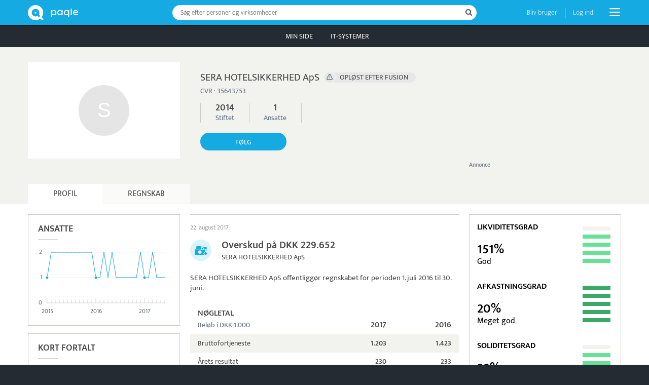

--- FILE ---
content_type: text/html; charset=UTF-8
request_url: https://www.paqle.dk/p/sera-hotelsikkerhed-aps/3880253
body_size: 25808
content:
<!DOCTYPE html>
<html style="height: 100%;" lang="da">
    <head>
        <title>SERA HOTELSIKKERHED ApS | Paqle</title>
        <meta name="description" content="SERA HOTELSIKKERHED ApS blev etableret i 2014. Se regnskabet, som i 2017 viste en bruttofortjeneste på DKK 1,2 mio., samt nyheder og fakta." />
        <meta http-equiv="Content-Type" content="text/html; charset=UTF-8" />
        <meta name="viewport" content="width=device-width, initial-scale=1.0, user-scalable=no" />
        <meta name="theme-color" content="#252B33" />
        <meta name="apple-mobile-web-app-capable" content="yes" />
        <meta name="google-site-verification" content="IAciWsSJ6fVbsDDVqaKk4KURWVupi0sr--o-5wF1z5w" />
        <meta property="og:type" content="profile" />
        <meta property="og:title" content="Hvordan går det med SERA HOTELSIKKERHED ApS?" />
        <meta property="og:image" content="https://www.paqle.dk/_assets/branding/LogoTextRightLarge.png" />

        <script async type="text/javascript" src="/_visit/paqle-visits.js"></script>
        <script async src="https://www.googletagmanager.com/gtag/js?id=UA-127891061-1"></script>
        <script>
            window.dataLayer = window.dataLayer || [];
            function gtag(){dataLayer.push(arguments);}
            gtag('js', new Date());
            gtag('config', 'UA-127891061-1', {
                'dimension1': document.cookie.indexOf('opSessionId=') >= 0 ? 1 : 0
            });
            gtag('config', 'AW-11504707992');
        </script>
        <script>function paqleTime(label, body) { return body(); }</script>

        <link rel="icon" href="/_assets/branding/Favicon.png" />
        <link rel="apple-touch-icon" href="/_assets/branding/AppleIcon.png" />
        <link rel="stylesheet" type="text/css" href="/_libraries/font-awesome-4.7.0/css/font-awesome.min.css" />
        <link rel="canonical" href="https://www.paqle.dk/p/sera-hotelsikkerhed-aps/3880253" />

        <script defer type="text/javascript" src="/_generated/client-jsdeps.min.js"></script>
        <script defer type="text/javascript" src="/_generated/client-opt.js"></script>
        <script defer type="text/javascript" src="/_dynamic/translations/dk.js"></script>
        <script defer type="text/javascript" src="/_libraries/js-cookie/js-cookie.js"></script>
        <script>
            addEventListener("DOMContentLoaded", function() {
                openpagesGlobal.setClientConfiguration(
                    "{\"image\":{\"urlPrefix\":\"https://d1jkrffrrqji9x.cloudfront.net/\"}}"
                );
                openpagesPageDataLoader.setInitialFromJson(
                    "[{\"$type\":\"com.paqle.mutual.shared.openpages.Page.Entity\",\"id\":{\"id\":3880253},\"parent\":{\"$type\":\"com.paqle.mutual.shared.openpages.Page.EntitySearch\",\"query\":\"sera hotelsikkerhed aps\"}}]",
                    "[{\"$type\":\"com.paqle.openpages.shared.PageData.Entity\",\"data\":{\"$type\":\"com.paqle.openpages.shared.PageData.Entity.OrganizationData\",\"entity\":{\"summary\":{\"$type\":\"com.paqle.mutual.shared.entity.PublicOrganizationSummary\",\"id\":{\"id\":3880253},\"mergedIds\":[],\"published\":true,\"countryCode\":{\"$type\":\"com.paqle.mutual.shared.CountryCode\",\"code\":\"dk\"},\"status\":{\"active\":false,\"normal\":false},\"mentionsLast30Days\":0,\"mentionsLast700Days\":0,\"isPolitics\":false,\"established\":[{\"unixMs\":1390172400000}],\"logo\":[],\"latestGrossProfit\":[[{\"unixMs\":1498773600000},{\"amount\":1202882,\"currency\":\"DKK\"}]],\"latestEmployees\":[{\"from\":1,\"to\":[1]}],\"primaryName\":[\"SERA HOTELSIKKERHED ApS\"],\"primaryTagline\":[],\"primaryPhoto\":[],\"primaryPhotoBackground\":[],\"primary\":{\"organizationType\":[],\"sectorName\":[],\"sectorCode\":[],\"address\":[],\"organizationNumber\":[\"DK35643753\"],\"description\":[\"SERA HOTELSIKKERHED ApS blev etableret i 2014. I 2017 viste regnskabet en bruttofortjeneste på DKK 1,2 mio.\"],\"ownDescription\":[],\"website\":[]}},\"statusHistory\":[{\"status\":\"OPLØST EFTER FUSION\",\"fromDate\":\"2017-08-23\",\"toDate\":[\"2017-08-23\"]},{\"status\":\"NORMAL\",\"fromDate\":\"2014-01-20\",\"toDate\":[\"2017-08-22\"]}],\"protectedFromAdvertising\":false,\"metaDescription\":[\"SERA HOTELSIKKERHED ApS blev etableret i 2014. Se regnskabet, som i 2017 viste en bruttofortjeneste på DKK 1,2 mio., samt nyheder og fakta.\"],\"employees\":[{\"year\":2017,\"month\":[],\"employees\":{\"from\":0,\"to\":[0]},\"manyears\":{\"from\":1,\"to\":[1]},\"employeeExact\":[0],\"manyearExact\":[1]},{\"year\":2017,\"month\":[6],\"employees\":{\"from\":1,\"to\":[1]},\"manyears\":{\"from\":1,\"to\":[1]},\"employeeExact\":[1],\"manyearExact\":[1]},{\"year\":2017,\"month\":[5],\"employees\":{\"from\":2,\"to\":[4]},\"manyears\":{\"from\":1,\"to\":[1]},\"employeeExact\":[2],\"manyearExact\":[1]},{\"year\":2017,\"month\":[4],\"employees\":{\"from\":2,\"to\":[4]},\"manyears\":{\"from\":1,\"to\":[1]},\"employeeExact\":[2],\"manyearExact\":[1]},{\"year\":2017,\"month\":[3],\"employees\":{\"from\":2,\"to\":[4]},\"manyears\":{\"from\":2,\"to\":[4]},\"employeeExact\":[2],\"manyearExact\":[2]},{\"year\":2017,\"month\":[2],\"employees\":{\"from\":2,\"to\":[4]},\"manyears\":{\"from\":1,\"to\":[1]},\"employeeExact\":[2],\"manyearExact\":[1]},{\"year\":2017,\"month\":[1],\"employees\":{\"from\":2,\"to\":[4]},\"manyears\":{\"from\":1,\"to\":[1]},\"employeeExact\":[2],\"manyearExact\":[1]},{\"year\":2016,\"month\":[],\"employees\":{\"from\":2,\"to\":[4]},\"manyears\":{\"from\":1,\"to\":[1]},\"employeeExact\":[2],\"manyearExact\":[1]},{\"year\":2016,\"month\":[12],\"employees\":{\"from\":2,\"to\":[4]},\"manyears\":{\"from\":2,\"to\":[4]},\"employeeExact\":[2],\"manyearExact\":[2]},{\"year\":2016,\"month\":[11],\"employees\":{\"from\":2,\"to\":[4]},\"manyears\":{\"from\":1,\"to\":[1]},\"employeeExact\":[2],\"manyearExact\":[1]},{\"year\":2016,\"month\":[10],\"employees\":{\"from\":2,\"to\":[4]},\"manyears\":{\"from\":1,\"to\":[1]},\"employeeExact\":[2],\"manyearExact\":[1]},{\"year\":2016,\"month\":[9],\"employees\":{\"from\":2,\"to\":[4]},\"manyears\":{\"from\":1,\"to\":[1]},\"employeeExact\":[2],\"manyearExact\":[1]},{\"year\":2016,\"month\":[8],\"employees\":{\"from\":2,\"to\":[4]},\"manyears\":{\"from\":1,\"to\":[1]},\"employeeExact\":[2],\"manyearExact\":[1]},{\"year\":2016,\"month\":[7],\"employees\":{\"from\":2,\"to\":[4]},\"manyears\":{\"from\":1,\"to\":[1]},\"employeeExact\":[2],\"manyearExact\":[1]},{\"year\":2016,\"month\":[6],\"employees\":{\"from\":2,\"to\":[4]},\"manyears\":{\"from\":1,\"to\":[1]},\"employeeExact\":[2],\"manyearExact\":[1]},{\"year\":2016,\"month\":[5],\"employees\":{\"from\":2,\"to\":[4]},\"manyears\":{\"from\":2,\"to\":[4]},\"employeeExact\":[2],\"manyearExact\":[2]},{\"year\":2016,\"month\":[4],\"employees\":{\"from\":2,\"to\":[4]},\"manyears\":{\"from\":1,\"to\":[1]},\"employeeExact\":[2],\"manyearExact\":[1]},{\"year\":2016,\"month\":[3],\"employees\":{\"from\":2,\"to\":[4]},\"manyears\":{\"from\":2,\"to\":[4]},\"employeeExact\":[2],\"manyearExact\":[2]},{\"year\":2016,\"month\":[2],\"employees\":{\"from\":2,\"to\":[4]},\"manyears\":{\"from\":1,\"to\":[1]},\"employeeExact\":[2],\"manyearExact\":[1]},{\"year\":2016,\"month\":[1],\"employees\":{\"from\":2,\"to\":[4]},\"manyears\":{\"from\":1,\"to\":[1]},\"employeeExact\":[2],\"manyearExact\":[1]},{\"year\":2015,\"month\":[],\"employees\":{\"from\":2,\"to\":[4]},\"manyears\":{\"from\":2,\"to\":[4]},\"employeeExact\":[3],\"manyearExact\":[2]},{\"year\":2015,\"month\":[12],\"employees\":{\"from\":2,\"to\":[4]},\"manyears\":{\"from\":2,\"to\":[4]},\"employeeExact\":[2],\"manyearExact\":[2]},{\"year\":2015,\"month\":[11],\"employees\":{\"from\":2,\"to\":[4]},\"manyears\":{\"from\":2,\"to\":[4]},\"employeeExact\":[3],\"manyearExact\":[2]},{\"year\":2015,\"month\":[10],\"employees\":{\"from\":2,\"to\":[4]},\"manyears\":{\"from\":2,\"to\":[4]},\"employeeExact\":[3],\"manyearExact\":[2]},{\"year\":2015,\"month\":[9],\"employees\":{\"from\":2,\"to\":[4]},\"manyears\":{\"from\":2,\"to\":[4]},\"employeeExact\":[3],\"manyearExact\":[2]},{\"year\":2015,\"month\":[8],\"employees\":{\"from\":2,\"to\":[4]},\"manyears\":{\"from\":2,\"to\":[4]},\"employeeExact\":[3],\"manyearExact\":[2]},{\"year\":2015,\"month\":[7],\"employees\":{\"from\":2,\"to\":[4]},\"manyears\":{\"from\":2,\"to\":[4]},\"employeeExact\":[3],\"manyearExact\":[2]},{\"year\":2015,\"month\":[6],\"employees\":{\"from\":2,\"to\":[4]},\"manyears\":{\"from\":2,\"to\":[4]},\"employeeExact\":[3],\"manyearExact\":[2]},{\"year\":2015,\"month\":[5],\"employees\":{\"from\":2,\"to\":[4]},\"manyears\":{\"from\":2,\"to\":[4]},\"employeeExact\":[3],\"manyearExact\":[2]},{\"year\":2015,\"month\":[4],\"employees\":{\"from\":2,\"to\":[4]},\"manyears\":{\"from\":2,\"to\":[4]},\"employeeExact\":[3],\"manyearExact\":[2]},{\"year\":2015,\"month\":[3],\"employees\":{\"from\":2,\"to\":[4]},\"manyears\":{\"from\":2,\"to\":[4]},\"employeeExact\":[3],\"manyearExact\":[2]},{\"year\":2015,\"month\":[2],\"employees\":{\"from\":2,\"to\":[4]},\"manyears\":{\"from\":2,\"to\":[4]},\"employeeExact\":[3],\"manyearExact\":[2]},{\"year\":2015,\"month\":[1],\"employees\":{\"from\":2,\"to\":[4]},\"manyears\":{\"from\":1,\"to\":[1]},\"employeeExact\":[2],\"manyearExact\":[1]},{\"year\":2014,\"month\":[],\"employees\":{\"from\":2,\"to\":[4]},\"manyears\":{\"from\":1,\"to\":[1]},\"employeeExact\":[2],\"manyearExact\":[1]}],\"owners\":[],\"founders\":[],\"financialStatements\":[{\"publicationDate\":{\"unixMs\":1503439200000},\"periodStart\":{\"unixMs\":1467324000000},\"periodEnd\":{\"unixMs\":1498773600000},\"pdfUrl\":[\"http://regnskaber.virk.dk/35734653/ZG9rdW1lbnRsYWdlcjovLzAzLzM5L2M5L2VlL2NkL2JlNWItNDU0Yi04OWEwLThhMTkwMzlhNWU0Mw.pdf\"],\"consolidated\":[],\"resubmission\":[false],\"currency\":[\"DKK\"],\"auditCvrNumber\":[],\"auditMneNumber1\":[],\"auditMneNumber2\":[],\"nameOfFinancialInstitution\":[],\"amounts\":{\"revenue\":[],\"grossProfit\":[1202882],\"operatingProfit\":[294973],\"netFinancialItems\":[-547],\"profitBeforeTax\":[294426],\"profit\":[229652],\"intangibleAssets\":[],\"tangibleAssets\":[],\"financialAssets\":[],\"noncurrentAssets\":[],\"currentAssets\":[1461513],\"assets\":[1461513],\"equity\":[428949],\"noncurrentLiabilities\":[64774],\"currentLiabilities\":[967790],\"equityAndLiabilities\":[1461513]}},{\"publicationDate\":{\"unixMs\":1473112800000},\"periodStart\":{\"unixMs\":1435701600000},\"periodEnd\":{\"unixMs\":1467237600000},\"pdfUrl\":[\"http://regnskaber.virk.dk/35734653/ZG9rdW1lbnRsYWdlcjovLzAzLzFhLzI0LzhiLzM1LzUyYzMtNDc3OS05OWM1LTE5NGFlM2E2NTFlZQ.pdf\"],\"consolidated\":[],\"resubmission\":[false],\"currency\":[\"DKK\"],\"auditCvrNumber\":[],\"auditMneNumber1\":[],\"auditMneNumber2\":[],\"nameOfFinancialInstitution\":[],\"amounts\":{\"revenue\":[],\"grossProfit\":[1422716],\"operatingProfit\":[298905],\"netFinancialItems\":[-201],\"profitBeforeTax\":[298704],\"profit\":[232712],\"intangibleAssets\":[],\"tangibleAssets\":[],\"financialAssets\":[],\"noncurrentAssets\":[],\"currentAssets\":[1147095],\"assets\":[1147095],\"equity\":[381997],\"noncurrentLiabilities\":[65992],\"currentLiabilities\":[699106],\"equityAndLiabilities\":[1147095]}},{\"publicationDate\":{\"unixMs\":1443736800000},\"periodStart\":{\"unixMs\":1390172400000},\"periodEnd\":{\"unixMs\":1435615200000},\"pdfUrl\":[\"http://regnskaber.virk.dk/35734653/ZG9rdW1lbnRsYWdlcjovLzAzLzFjL2ExL2UxLzdmLzdiMzQtNDZmNy05YzQ0LTc4OGFkOTcwZmEyMw.pdf\"],\"consolidated\":[],\"resubmission\":[false],\"currency\":[\"DKK\"],\"auditCvrNumber\":[],\"auditMneNumber1\":[],\"auditMneNumber2\":[],\"nameOfFinancialInstitution\":[],\"amounts\":{\"revenue\":[],\"grossProfit\":[1498460],\"operatingProfit\":[410781],\"netFinancialItems\":[-4820],\"profitBeforeTax\":[],\"profit\":[299285],\"intangibleAssets\":[],\"tangibleAssets\":[],\"financialAssets\":[],\"noncurrentAssets\":[],\"currentAssets\":[977913],\"assets\":[977913],\"equity\":[349285],\"noncurrentLiabilities\":[],\"currentLiabilities\":[628628],\"equityAndLiabilities\":[977913]}}]},\"municipality\":[],\"newsSummary\":{\"articleCount\":7,\"maxArticleCount\":20,\"articles\":[{\"$type\":\"com.paqle.mutual.shared.entity.EntityAnnouncement\",\"highlightedEntityId\":{\"id\":3880253},\"feedId\":{\"id\":6431528},\"entityId\":{\"id\":3880253},\"entityHistoricName\":\"SERA HOTELSIKKERHED ApS\",\"entityType\":{\"$type\":\"com.paqle.mutual.shared.entity.EntityType.OrganizationType\"},\"entityImageOption\":[],\"instant\":{\"unixMs\":1503439200000},\"articleId\":\"Announcement:21:7846014619801135141341740248329407619\",\"announcement\":{\"$type\":\"com.paqle.mutual.shared.entity.Announcement.FinancialStatementAnnouncement\",\"newFinancialStatement\":{\"publicationDate\":{\"unixMs\":1503439200000},\"periodStart\":{\"unixMs\":1467324000000},\"periodEnd\":{\"unixMs\":1498773600000},\"pdfUrl\":[\"http://regnskaber.virk.dk/35734653/ZG9rdW1lbnRsYWdlcjovLzAzLzM5L2M5L2VlL2NkL2JlNWItNDU0Yi04OWEwLThhMTkwMzlhNWU0Mw.pdf\"],\"consolidated\":[],\"resubmission\":[false],\"currency\":[\"DKK\"],\"auditCvrNumber\":[],\"auditMneNumber1\":[],\"auditMneNumber2\":[],\"nameOfFinancialInstitution\":[],\"amounts\":{\"revenue\":[],\"grossProfit\":[1202882],\"operatingProfit\":[294973],\"netFinancialItems\":[-547],\"profitBeforeTax\":[294426],\"profit\":[229652],\"intangibleAssets\":[],\"tangibleAssets\":[],\"financialAssets\":[],\"noncurrentAssets\":[],\"currentAssets\":[1461513],\"assets\":[1461513],\"equity\":[428949],\"noncurrentLiabilities\":[64774],\"currentLiabilities\":[967790],\"equityAndLiabilities\":[1461513]}},\"oldFinancialStatement\":[{\"publicationDate\":{\"unixMs\":1473112800000},\"periodStart\":{\"unixMs\":1435701600000},\"periodEnd\":{\"unixMs\":1467237600000},\"pdfUrl\":[\"http://regnskaber.virk.dk/35734653/ZG9rdW1lbnRsYWdlcjovLzAzLzFhLzI0LzhiLzM1LzUyYzMtNDc3OS05OWM1LTE5NGFlM2E2NTFlZQ.pdf\"],\"consolidated\":[],\"resubmission\":[false],\"currency\":[\"DKK\"],\"auditCvrNumber\":[],\"auditMneNumber1\":[],\"auditMneNumber2\":[],\"nameOfFinancialInstitution\":[],\"amounts\":{\"revenue\":[],\"grossProfit\":[1422716],\"operatingProfit\":[298905],\"netFinancialItems\":[-201],\"profitBeforeTax\":[298704],\"profit\":[232712],\"intangibleAssets\":[],\"tangibleAssets\":[],\"financialAssets\":[],\"noncurrentAssets\":[],\"currentAssets\":[1147095],\"assets\":[1147095],\"equity\":[381997],\"noncurrentLiabilities\":[65992],\"currentLiabilities\":[699106],\"equityAndLiabilities\":[1147095]}}]},\"historicRoles\":{\"chiefExecutiveOfficer\":[],\"otherExecutiveOfficers\":[],\"boardMembers\":[],\"beneficialOwners\":[]}},{\"$type\":\"com.paqle.mutual.shared.entity.EntityAnnouncement\",\"highlightedEntityId\":{\"id\":3880253},\"feedId\":{\"id\":6431528},\"entityId\":{\"id\":3880253},\"entityHistoricName\":\"SERA HOTELSIKKERHED ApS\",\"entityType\":{\"$type\":\"com.paqle.mutual.shared.entity.EntityType.OrganizationType\"},\"entityImageOption\":[],\"instant\":{\"unixMs\":1503439200000},\"articleId\":\"Announcement:19:130421719231703695575598080039223355158\",\"announcement\":{\"$type\":\"com.paqle.mutual.shared.entity.Announcement.OtherExecutiveOfficersAnnouncement\",\"joining\":[],\"leaving\":[[{\"id\":{\"id\":1175387},\"entityType\":{\"$type\":\"com.paqle.mutual.shared.entity.EntityType.PersonType\"},\"name\":[\"Kim Munch\"],\"image\":[]},{\"unixMs\":1390172400000}],[{\"id\":{\"id\":970601},\"entityType\":{\"$type\":\"com.paqle.mutual.shared.entity.EntityType.PersonType\"},\"name\":[\"Torsten Michael Moselund Frandsen\"],\"image\":[]},{\"unixMs\":1390172400000}]]},\"historicRoles\":{\"chiefExecutiveOfficer\":[],\"otherExecutiveOfficers\":[],\"boardMembers\":[],\"beneficialOwners\":[]}},{\"$type\":\"com.paqle.mutual.shared.entity.EntityAnnouncement\",\"highlightedEntityId\":{\"id\":3880253},\"feedId\":{\"id\":6431528},\"entityId\":{\"id\":3880253},\"entityHistoricName\":\"SERA HOTELSIKKERHED ApS\",\"entityType\":{\"$type\":\"com.paqle.mutual.shared.entity.EntityType.OrganizationType\"},\"entityImageOption\":[],\"instant\":{\"unixMs\":1503439200000},\"articleId\":\"Announcement:12:62292350287375011523444985553639462178\",\"announcement\":{\"$type\":\"com.paqle.mutual.shared.entity.Announcement.StatusChangeAnnouncement\",\"newStatus\":\"OPLØST EFTER FUSION\",\"oldStatus\":[\"NORMAL\"]},\"historicRoles\":{\"chiefExecutiveOfficer\":[],\"otherExecutiveOfficers\":[],\"boardMembers\":[],\"beneficialOwners\":[]}},{\"$type\":\"com.paqle.mutual.shared.entity.EntityAnnouncement\",\"highlightedEntityId\":{\"id\":3880253},\"feedId\":{\"id\":6431528},\"entityId\":{\"id\":3880253},\"entityHistoricName\":\"SERA HOTELSIKKERHED ApS\",\"entityType\":{\"$type\":\"com.paqle.mutual.shared.entity.EntityType.OrganizationType\"},\"entityImageOption\":[],\"instant\":{\"unixMs\":1473112800000},\"articleId\":\"Announcement:21:56231992504159529006313198872670786369\",\"announcement\":{\"$type\":\"com.paqle.mutual.shared.entity.Announcement.FinancialStatementAnnouncement\",\"newFinancialStatement\":{\"publicationDate\":{\"unixMs\":1473112800000},\"periodStart\":{\"unixMs\":1435701600000},\"periodEnd\":{\"unixMs\":1467237600000},\"pdfUrl\":[\"http://regnskaber.virk.dk/35734653/ZG9rdW1lbnRsYWdlcjovLzAzLzFhLzI0LzhiLzM1LzUyYzMtNDc3OS05OWM1LTE5NGFlM2E2NTFlZQ.pdf\"],\"consolidated\":[],\"resubmission\":[false],\"currency\":[\"DKK\"],\"auditCvrNumber\":[],\"auditMneNumber1\":[],\"auditMneNumber2\":[],\"nameOfFinancialInstitution\":[],\"amounts\":{\"revenue\":[],\"grossProfit\":[1422716],\"operatingProfit\":[298905],\"netFinancialItems\":[-201],\"profitBeforeTax\":[298704],\"profit\":[232712],\"intangibleAssets\":[],\"tangibleAssets\":[],\"financialAssets\":[],\"noncurrentAssets\":[],\"currentAssets\":[1147095],\"assets\":[1147095],\"equity\":[381997],\"noncurrentLiabilities\":[65992],\"currentLiabilities\":[699106],\"equityAndLiabilities\":[1147095]}},\"oldFinancialStatement\":[{\"publicationDate\":{\"unixMs\":1443736800000},\"periodStart\":{\"unixMs\":1390172400000},\"periodEnd\":{\"unixMs\":1435615200000},\"pdfUrl\":[\"http://regnskaber.virk.dk/35734653/ZG9rdW1lbnRsYWdlcjovLzAzLzFjL2ExL2UxLzdmLzdiMzQtNDZmNy05YzQ0LTc4OGFkOTcwZmEyMw.pdf\"],\"consolidated\":[],\"resubmission\":[false],\"currency\":[\"DKK\"],\"auditCvrNumber\":[],\"auditMneNumber1\":[],\"auditMneNumber2\":[],\"nameOfFinancialInstitution\":[],\"amounts\":{\"revenue\":[],\"grossProfit\":[1498460],\"operatingProfit\":[410781],\"netFinancialItems\":[-4820],\"profitBeforeTax\":[],\"profit\":[299285],\"intangibleAssets\":[],\"tangibleAssets\":[],\"financialAssets\":[],\"noncurrentAssets\":[],\"currentAssets\":[977913],\"assets\":[977913],\"equity\":[349285],\"noncurrentLiabilities\":[],\"currentLiabilities\":[628628],\"equityAndLiabilities\":[977913]}}]},\"historicRoles\":{\"chiefExecutiveOfficer\":[],\"otherExecutiveOfficers\":[{\"id\":{\"id\":1175387},\"entityType\":{\"$type\":\"com.paqle.mutual.shared.entity.EntityType.PersonType\"},\"name\":[\"Kim Munch\"],\"image\":[]},{\"id\":{\"id\":970601},\"entityType\":{\"$type\":\"com.paqle.mutual.shared.entity.EntityType.PersonType\"},\"name\":[\"Torsten Michael Moselund Frandsen\"],\"image\":[]}],\"boardMembers\":[],\"beneficialOwners\":[]}},{\"$type\":\"com.paqle.mutual.shared.entity.EntityAnnouncement\",\"highlightedEntityId\":{\"id\":3880253},\"feedId\":{\"id\":6431528},\"entityId\":{\"id\":3880253},\"entityHistoricName\":\"SERA HOTELSIKKERHED ApS\",\"entityType\":{\"$type\":\"com.paqle.mutual.shared.entity.EntityType.OrganizationType\"},\"entityImageOption\":[],\"instant\":{\"unixMs\":1443736800000},\"articleId\":\"Announcement:21:40169918235744472165106477543730192234\",\"announcement\":{\"$type\":\"com.paqle.mutual.shared.entity.Announcement.FinancialStatementAnnouncement\",\"newFinancialStatement\":{\"publicationDate\":{\"unixMs\":1443736800000},\"periodStart\":{\"unixMs\":1390172400000},\"periodEnd\":{\"unixMs\":1435615200000},\"pdfUrl\":[\"http://regnskaber.virk.dk/35734653/ZG9rdW1lbnRsYWdlcjovLzAzLzFjL2ExL2UxLzdmLzdiMzQtNDZmNy05YzQ0LTc4OGFkOTcwZmEyMw.pdf\"],\"consolidated\":[],\"resubmission\":[false],\"currency\":[\"DKK\"],\"auditCvrNumber\":[],\"auditMneNumber1\":[],\"auditMneNumber2\":[],\"nameOfFinancialInstitution\":[],\"amounts\":{\"revenue\":[],\"grossProfit\":[1498460],\"operatingProfit\":[410781],\"netFinancialItems\":[-4820],\"profitBeforeTax\":[],\"profit\":[299285],\"intangibleAssets\":[],\"tangibleAssets\":[],\"financialAssets\":[],\"noncurrentAssets\":[],\"currentAssets\":[977913],\"assets\":[977913],\"equity\":[349285],\"noncurrentLiabilities\":[],\"currentLiabilities\":[628628],\"equityAndLiabilities\":[977913]}},\"oldFinancialStatement\":[]},\"historicRoles\":{\"chiefExecutiveOfficer\":[],\"otherExecutiveOfficers\":[{\"id\":{\"id\":1175387},\"entityType\":{\"$type\":\"com.paqle.mutual.shared.entity.EntityType.PersonType\"},\"name\":[\"Kim Munch\"],\"image\":[]},{\"id\":{\"id\":970601},\"entityType\":{\"$type\":\"com.paqle.mutual.shared.entity.EntityType.PersonType\"},\"name\":[\"Torsten Michael Moselund Frandsen\"],\"image\":[]}],\"boardMembers\":[],\"beneficialOwners\":[]}},{\"$type\":\"com.paqle.mutual.shared.entity.EntityArticle\",\"feedId\":{\"id\":6431528},\"entityIdOption\":[{\"id\":3880253}],\"entityNameOption\":[\"SERA HOTELSIKKERHED ApS\"],\"entityTypeOption\":[{\"$type\":\"com.paqle.mutual.shared.entity.EntityType.OrganizationType\"}],\"entityImageOption\":[],\"date\":1424859337000,\"visited\":[],\"source\":\"Ruko\",\"title\":\"Dørlukkeren DC700 har været med til øge sikkerheden blandt gæster og personale på AC Hotel Bella Sky Copenhagen\",\"highlightedHeadline\":{\"highlightedParts\":[{\"text\":\"Dørlukkeren DC700 har været med til øge sikkerheden blandt gæster og personale på AC Hotel Bella Sky Copenhagen\",\"highlighted\":false}]},\"highlightedContent\":[{\"highlightedParts\":[{\"text\":\"Med hjælp fra Tommy Andersen, som er daglig leder hos \",\"highlighted\":false},{\"text\":\"SERA Hotelsikkerhed\",\"highlighted\":true},{\"text\":\", endte hotellet med at lave tre prøveinstallationer med forskellige dørlukkere. \",\"highlighted\":false}]}],\"externalUrl\":\"http://www.ruko.dk/da/site/rukodk/Nyheder/Pressemeddelelser/2015/Pressemeddelelser/Dorlukkere-har-varet-med-til-oge-sikkerheden-blandt-gaster-og-personale-pa-AC-Hotel-Bella-Sky-Copenhagen/\",\"articleId\":\"OP:8346_109\",\"clusterId\":\"2015-W09_dørlukkeren dc700 har været med til øge sikkerheden blandt gæster og personale på ac hotel bella sky copenhagen\",\"languageCode\":\"da\"},{\"$type\":\"com.paqle.mutual.shared.entity.EntityAnnouncement\",\"highlightedEntityId\":{\"id\":3880253},\"feedId\":{\"id\":6431528},\"entityId\":{\"id\":3880253},\"entityHistoricName\":\"SERA HOTELSIKKERHED ApS\",\"entityType\":{\"$type\":\"com.paqle.mutual.shared.entity.EntityType.OrganizationType\"},\"entityImageOption\":[],\"instant\":{\"unixMs\":1390172400000},\"articleId\":\"Announcement:11:82976686099221871492337950165861729925\",\"announcement\":{\"$type\":\"com.paqle.mutual.shared.entity.Announcement.FoundedAnnouncement\",\"organizationNumber\":[\"DK35643753\"],\"address\":[{\"fromDate\":\"2014-01-20\",\"lines\":[\"Produktionsvej 26\",\"2600 Glostrup\"]}],\"sector\":[{\"name\":\"Reparation af andre varer til personligt brug og husholdningsbrug\",\"code\":\"952900\"}],\"legalType\":[{\"short\":\"APS\",\"long\":\"Anpartsselskab\"}],\"status\":[\"NORMAL\"]},\"historicRoles\":{\"chiefExecutiveOfficer\":[],\"otherExecutiveOfficers\":[{\"id\":{\"id\":1175387},\"entityType\":{\"$type\":\"com.paqle.mutual.shared.entity.EntityType.PersonType\"},\"name\":[\"Kim Munch\"],\"image\":[]},{\"id\":{\"id\":970601},\"entityType\":{\"$type\":\"com.paqle.mutual.shared.entity.EntityType.PersonType\"},\"name\":[\"Torsten Michael Moselund Frandsen\"],\"image\":[]}],\"boardMembers\":[],\"beneficialOwners\":[]}}],\"beforeMark\":[]},\"categoryEmployeeses\":[],\"hitlists\":[],\"following\":false,\"bannerAd\":[{\"adId\":{\"id\":9},\"secretKey\":\"bfi4vt0g4a06bqjv\"}],\"electionCalendarEntryAreas\":[],\"page\":{\"$type\":\"com.paqle.mutual.shared.openpages.Page.Entity\",\"id\":{\"id\":3880253},\"parent\":{\"$type\":\"com.paqle.mutual.shared.openpages.Page.EntitySearch\",\"query\":\"sera hotelsikkerhed aps\"}}},\"editable\":false,\"footer\":[{\"guideName\":\"Betaling\",\"guideSlug\":{\"slug\":\"betaling\"},\"filterCount\":87,\"systems\":[{\"slug\":\"flatpay\",\"name\":\"Flatpay\",\"logo\":[{\"token\":\"p_2e364ltsj2a2u3e53b0u9uocr3k14bn3\"}],\"coverImage\":[{\"token\":\"p_ofnnie1gv191o8gegfiosdtdkcrgaks6\"}],\"coverBackground\":[{\"token\":\"p_q9vopfv2ccis3dnktts9tcinv068ajnh\"}],\"firstYearCents\":[1188000]},{\"slug\":\"scanpay\",\"name\":\"Scanpay\",\"logo\":[{\"token\":\"p_3p8osmesdrd8mdihf7027iqlvrokuhd5\"}],\"coverImage\":[{\"token\":\"p_7nbrr6r90rva05k8q925mqjdrpf9hrpk\"}],\"coverBackground\":[{\"token\":\"p_9p427atf4pdbpl57r70cjnvul7tcfbge\"}],\"firstYearCents\":[846000]},{\"slug\":\"frisbii\",\"name\":\"Frisbii\",\"logo\":[{\"token\":\"p_675gh1r19kli893vq9scgtfslddjp90l\"}],\"coverImage\":[{\"token\":\"p_uhnlulsc6j41uguo7vtcj17b3snsjnmq\"}],\"coverBackground\":[{\"token\":\"p_1nbcdqhar0q16sk6sofmbcs01m86kh57\"}],\"firstYearCents\":[1726800]},{\"slug\":\"pensopay\",\"name\":\"Pensopay\",\"logo\":[{\"token\":\"p_l8kt1ih1vof7c0d0rpe3sfprs6qhh3pp\"}],\"coverImage\":[{\"token\":\"p_kbbv2nbkqs524qi54org9e5kmkr53pj7\"}],\"coverBackground\":[{\"token\":\"p_lf5np77rdtk3hb8671k1rmuco1hdcrhd\"}],\"firstYearCents\":[1096800]},{\"slug\":\"epay\",\"name\":\"ePay\",\"logo\":[{\"token\":\"p_rd4soq67a1mcjvagomnpq1d2mo9cc1lf\"}],\"coverImage\":[{\"token\":\"p_2o2uv169dbc32o54e7441c18r8pr0irq\"}],\"coverBackground\":[{\"token\":\"p_mu20p90qmducp4olpsdha539eiboe4hd\"}],\"firstYearCents\":[1000800]},{\"slug\":\"worldline\",\"name\":\"Worldline\",\"logo\":[{\"token\":\"p_h0fqvhqm4iophqonk24sc1mqm064m2on\"}],\"coverImage\":[{\"token\":\"p_1jj1fva4umqs357jungo2966ahpl8gkf\"}],\"coverBackground\":[{\"token\":\"p_2jnl2kvja80j91gonvq4hdvd1l7n0m6t\"}],\"firstYearCents\":[1258800]},{\"slug\":\"onpay\",\"name\":\"OnPay\",\"logo\":[{\"token\":\"p_ubp3jr5rk6d80i3ssnlce6j2jj19rvdm\"}],\"coverImage\":[{\"token\":\"p_58mhpbrqjdr4drtvl0dn8cicngih7tq9\"}],\"coverBackground\":[{\"token\":\"p_5rsv0s8jmel659rlr67nhbnedqqc7sgm\"}],\"firstYearCents\":[1120800]},{\"slug\":\"s5\",\"name\":\"s5\",\"logo\":[{\"token\":\"p_9mmfp6ah579hg2mdd4fnc2brd4sm5tc3\"}],\"coverImage\":[{\"token\":\"p_93ck65us3qoruah9phdaolp5c1chjb8i\"}],\"coverBackground\":[{\"token\":\"p_4mp4r2mlg10bt2j14fcvr1gjptgb3lmi\"}],\"firstYearCents\":[]},{\"slug\":\"quickpay\",\"name\":\"Quickpay\",\"logo\":[{\"token\":\"p_7o9q00pggst44eb3rbmcfluk4halrnrv\"}],\"coverImage\":[{\"token\":\"p_7uniupsdmtashh3lktip5ed4kd9oq139\"}],\"coverBackground\":[{\"token\":\"p_3f6clti8lv3s1c3gii08jpfpeiido065\"}],\"firstYearCents\":[1851600]},{\"slug\":\"viva\",\"name\":\"Viva\",\"logo\":[{\"token\":\"p_12cbf68q44o277khh8i75gaoquct8l1g\"}],\"coverImage\":[{\"token\":\"p_siv1uefomchhp20of68243gs31pfcmfg\"}],\"coverBackground\":[{\"token\":\"p_6qgd9f0e6ncq604ans1r320mksbjftd2\"}],\"firstYearCents\":[2792400]},{\"slug\":\"freepay\",\"name\":\"Freepay\",\"logo\":[{\"token\":\"p_s20ddhr1nlhr4nqbl3qcmfg313qottpf\"}],\"coverImage\":[{\"token\":\"p_ditk7574mnevbtb3392uho5tas0pno1v\"}],\"coverBackground\":[{\"token\":\"p_aohv5ae4uevifs3362nuibkdspbullia\"}],\"firstYearCents\":[1155600]},{\"slug\":\"nets\",\"name\":\"Nets\",\"logo\":[{\"token\":\"p_u2d3cq2b4n55221465alvkavji9ga4hd\"}],\"coverImage\":[{\"token\":\"p_v990nghqg62noc3du3fn51a53rk5qa3t\"}],\"coverBackground\":[{\"token\":\"p_9vmqqu3t07g99eespnhbqqbfvphi7gno\"}],\"firstYearCents\":[]}]},{\"guideName\":\"Tidsregistrering\",\"guideSlug\":{\"slug\":\"tidsregistrering\"},\"filterCount\":87,\"systems\":[{\"slug\":\"quinyx\",\"name\":\"Quinyx\",\"logo\":[{\"token\":\"p_7g4gs3tl3fb97d5gptun7q0ssnq9a2ao\"}],\"coverImage\":[{\"token\":\"p_7lu5cqqbrkbp14tibtq1chcvghf5ssk0\"}],\"coverBackground\":[{\"token\":\"p_mkciq8n551uegiifsktm9r0sal9cn4jc\"}],\"firstYearCents\":[]},{\"slug\":\"timegrip\",\"name\":\"Timegrip\",\"logo\":[{\"token\":\"p_hsc3kmb4roove23bggg7i4c28c4abmc8\"}],\"coverImage\":[{\"token\":\"p_5u92ugbmv7a5vpvv7d5je518s13fmd9k\"}],\"coverBackground\":[{\"token\":\"p_tmigkf42j80nobargcnge97b4pon73rl\"}],\"firstYearCents\":[754800]},{\"slug\":\"dantid\",\"name\":\"DanTid\",\"logo\":[{\"token\":\"p_p7kjqogfvajq1i0ag6d21idpl7shfqll\"}],\"coverImage\":[{\"token\":\"p_mg5udpvr3dq19kt1g0s8hvh0gbjjg8s0\"}],\"coverBackground\":[{\"token\":\"p_k5l15417l0k1r1u266vkjvn877mg49q1\"}],\"firstYearCents\":[574800]},{\"slug\":\"timelog\",\"name\":\"TimeLog\",\"logo\":[{\"token\":\"p_u6pdsbjvi7gg8c1iqe168cjlnaf0qrgc\"}],\"coverImage\":[{\"token\":\"p_1snsseqib3c0pnjh496cvmufj1kn6ia8\"}],\"coverBackground\":[{\"token\":\"p_8ue58a1vbcaq78ac4nd0a0rl8tfnmqkf\"}],\"firstYearCents\":[]},{\"slug\":\"smarttid\",\"name\":\"SmartTID\",\"logo\":[{\"token\":\"p_pgc5casq4a67d2m5qtqcuquidp4rmjmi\"}],\"coverImage\":[{\"token\":\"p_j67bdqcm8m9vn9gecu9290jkhpk3d04r\"}],\"coverBackground\":[{\"token\":\"p_eo6a0eqk6p44eens5453uvkpiotve7nr\"}],\"firstYearCents\":[1252300]},{\"slug\":\"apacta\",\"name\":\"Apacta\",\"logo\":[{\"token\":\"p_210c89u3i08fk43sfhcph9ah00da9rat\"}],\"coverImage\":[{\"token\":\"p_ba9cr9k9i5mh9f7lh8dgdf1hic00q7ep\"}],\"coverBackground\":[{\"token\":\"p_77gob3jnpn73l5ne0j375nl0g8tf22mr\"}],\"firstYearCents\":[4438000]},{\"slug\":\"intempus\",\"name\":\"Intempus\",\"logo\":[{\"token\":\"p_ps4ie4qcup1c41q3vhdlkgc25hamm658\"}],\"coverImage\":[{\"token\":\"p_dm3cei7i5is70bhjk3fkf1c1rk0v0tg0\"}],\"coverBackground\":[{\"token\":\"p_s3nu9jvn5c658pgvlatn6o70hdg1eun7\"}],\"firstYearCents\":[744000]},{\"slug\":\"tamigo\",\"name\":\"Tamigo\",\"logo\":[{\"token\":\"p_83vuenhad9qle6g5uabc4sfcpsfmua6c\"}],\"coverImage\":[{\"token\":\"p_s27j3ecdjtfpv3253jd0kvu3077ielgt\"}],\"coverBackground\":[{\"token\":\"p_2666up4fjnb6f1jbqe4plsnvacovekbh\"}],\"firstYearCents\":[]},{\"slug\":\"zebon\",\"name\":\"ZeBon\",\"logo\":[{\"token\":\"p_18b2ktmlad0vtbeqao0sgldu4tq4p9ue\"}],\"coverImage\":[{\"token\":\"p_qvobe75991b8qq9bc62uhievbgemhhum\"}],\"coverBackground\":[{\"token\":\"p_pv64ptdplbpicm230fr4ulfj692mpss1\"}],\"firstYearCents\":[754000]},{\"slug\":\"lessor\",\"name\":\"Lessor\",\"logo\":[{\"token\":\"p_2o5otighbu38c2co07p0nkg4cm2mratu\"}],\"coverImage\":[{\"token\":\"p_jadko0k0qbihs4tjqtgrjt7gi2em38ao\"}],\"coverBackground\":[{\"token\":\"p_ahr10s4f125frsfttgaecu9i6jggifae\"}],\"firstYearCents\":[]},{\"slug\":\"promark\",\"name\":\"ProMark\",\"logo\":[{\"token\":\"p_b38j2ivokp1m3q59e57i6nu28fgqiore\"}],\"coverImage\":[{\"token\":\"p_njqe4bbfcm09m4fo08qvuc06gslgmm1j\"}],\"coverBackground\":[{\"token\":\"p_ecad6kla4qmkocqsavd8820gim5cev3q\"}],\"firstYearCents\":[]},{\"slug\":\"tidsmester\",\"name\":\"Tidsmester\",\"logo\":[{\"token\":\"p_1domv56qe4pj4i67o3cllk6vrr2s4ss2\"}],\"coverImage\":[{\"token\":\"p_4gdlfldiant48995117r7bpskpupq9bl\"}],\"coverBackground\":[{\"token\":\"p_dnv7a5spjjeu1vv055mi2int8a8503fq\"}],\"firstYearCents\":[120000]},{\"slug\":\"dantime\",\"name\":\"DanTime\",\"logo\":[{\"token\":\"p_599pj9vesn66tss6rai45levu279j4gl\"}],\"coverImage\":[{\"token\":\"p_35lkq967p2lgcebsq3geugt0trmvo0qv\"}],\"coverBackground\":[{\"token\":\"p_fj1ibvmrakmei9c08ll184mt4bo8ucmr\"}],\"firstYearCents\":[]},{\"slug\":\"totalview\",\"name\":\"Totalview\",\"logo\":[{\"token\":\"p_rhsrdhcqfav6vcdcrolt0e0nh4ha1mde\"}],\"coverImage\":[{\"token\":\"p_pkhqcb4dpiof9iibefpg87nr4h8ej80u\"}],\"coverBackground\":[{\"token\":\"p_j2kf5a54p4hld8f1q1d0io1h8k8bpd5r\"}],\"firstYearCents\":[]},{\"slug\":\"zenegy\",\"name\":\"Zenegy\",\"logo\":[{\"token\":\"p_ea3mrumglguqa46as0c0rtqbndfansdb\"}],\"coverImage\":[{\"token\":\"p_qcgg9llnaqha0nqli9k0gklb5abmr9tg\"}],\"coverBackground\":[{\"token\":\"p_u44h01fgmbn8in0q4oddtc2cd0gm53ai\"}],\"firstYearCents\":[]},{\"slug\":\"dataløn tid\",\"name\":\"Dataløn Tid\",\"logo\":[{\"token\":\"p_k5e0suhi409etgrdiqda0bh4bs3nm39q\"}],\"coverImage\":[{\"token\":\"p_3tnpq0sh9amo66fa8a2lktfprbit066d\"}],\"coverBackground\":[{\"token\":\"p_ca9l1a1ku0gqifhuhna534dcjshb9bj4\"}],\"firstYearCents\":[1153500]},{\"slug\":\"milient\",\"name\":\"Milient\",\"logo\":[{\"token\":\"p_hs2f75o2ja4k58ipr4ck3cf1p3oaol4m\"}],\"coverImage\":[{\"token\":\"p_2ra7071dgnqvq3r9k8oks3f308nekjgt\"}],\"coverBackground\":[{\"token\":\"p_aktve64v97kgupb61t4u7ggrhs2titeo\"}],\"firstYearCents\":[]}]}]}]",
                    "[]"
                );
                openpagesApp.renderToDom();
            });
        </script>
        <style>
            @font-face {
                font-family: 'Mukta Vaani';
                font-style: normal;
                font-weight: 200;
                src: local('Mukta Vaani ExtraLight'), local('MuktaVaani-ExtraLight'),
                url('/_libraries/mukta-vaani-v5-latin/mukta-vaani-v5-latin-200.woff') format('woff');
            }
            @font-face {
                font-family: 'Mukta Vaani';
                font-style: normal;
                font-weight: 400;
                src: local('Mukta Vaani Regular'), local('MuktaVaani-Regular'),
                url('/_libraries/mukta-vaani-v5-latin/mukta-vaani-v5-latin-regular.woff') format('woff');
            }
            @font-face {
                font-family: 'Mukta Vaani';
                font-style: normal;
                font-weight: 600;
                src: local('Mukta Vaani SemiBold'), local('MuktaVaani-SemiBold'),
                url('/_libraries/mukta-vaani-v5-latin/mukta-vaani-v5-latin-600.woff') format('woff');
            }

            *, body, td, input, textarea {
                font-family: 'Mukta Vaani', sans-serif;
                font-display: block;
                text-size-adjust: none;
                -webkit-text-size-adjust: none;
                -moz-osx-font-smoothing: grayscale;
                -webkit-font-smoothing: antialiased;
            }
            body, td, input, textarea {
                line-height: 120%;
                font-size: 16px;
            }
            body {
                background-color: #252B33;
                overflow-y: scroll;
            }
            html[data-paqle-no-body-scroll] {
                scrollbar-gutter: stable;
            }
            html[data-paqle-no-body-scroll]>body {
                overflow: hidden;
            }
            img {
                border: none;
                outline: none;
            }
            textarea:focus, input:focus, input[type]:focus, a:focus {
                outline-color: #16AAE2;
            }
            @media not all and (min-width: 650px) {
                body.disable-body-scroll-on-small-devices {
                    overflow: hidden;
                }
            }
            @property --paqle-donut-animation {
                syntax: "<percentage>";
                inherits: false;
                initial-value: 0%;
            }
        </style>
        <style>@media (min-width: 650px) {
  .NonSmallOuterBlockCss-79ec4b2e {
    text-align: center;
    padding-left: 20px;
    padding-right: 20px;
  }
}

.InnerBlockCss-7850e3d9 {
  text-align: left;
  position: relative;
  display: inline-block;
  width: 100%;
  max-width: 1170px;
}

.ProfileLayoutColumnsCss-d1659839 {
  width: 100%;
}
@media (min-width: 1200px) {
  .ProfileLayoutColumnsCss-d1659839 {
    display: flex;
  }
}

@media (min-width: 650px) {
  .ProfileLayoutFloatRightCss-d267b9a6 {
    float: right;
    clear: right;
    min-width: 300px;
    max-width: 300px;
  }
}

.ProfileLayoutRightCss-306e5db8 {
  box-sizing: border-box;
  padding-top: 20px;
}
@media (min-width: 1200px) {
  .ProfileLayoutRightCss-306e5db8 {
    padding-left: 0px;
    float: none;
    order: 3;
  }
}

@media (min-width: 1200px) {
  .NonLargeOnlyCss-bddc3f7c {
    display: none !important;
  }
}

.ProfileHeaderAdCss-4515094c {
  display: block;
  text-decoration: none;
  width: 300px;
  height: 192px;
  background-size: 100% 100%;
}
@media (min-width: 650px) {
  .ProfileHeaderAdCss-4515094c {
    position: absolute;
    top: 30px;
    right: 0px;
  }
}
@media not all and (min-width: 650px) {
  .ProfileHeaderAdCss-4515094c {
    margin-bottom: 10px;
    margin-left: auto;
    margin-right: auto;
  }
}
.ProfileHeaderAdCss-4515094c>div {
  width: 100%;
  height: 100%;
  display: block;
  background-size: 100% 100%;
}
.ProfileHeaderAdCss-4515094c::after {
  content: 'Annonce';
  color: #617083;
  font-size: 12px;
}

@media (min-width: 650px) {
  .SmallOnlyCss-7d521573 {
    display: none !important;
  }
}

.ProfileLayoutLeftCss-944454cd {
  box-sizing: border-box;
  padding-top: 20px;
}
@media (min-width: 1200px) {
  .ProfileLayoutLeftCss-944454cd {
    padding-right: 0px;
    float: none;
    order: 1;
  }
}

@media not all and (min-width: 1200px) {
  .LargeOnlyCss-ab4ac7a7 {
    display: none !important;
  }
}

.ProfileBoxCss-36386af1 {
  box-sizing: border-box;
  background-color: #ffffff;
  color: #4a4a4a;
  border-style: solid;
  border-width: 1px;
  border-color: #cdcdc7;
}
@media not all and (min-width: 650px) {
  .ProfileBoxCss-36386af1 {
    margin-left: 15px;
    margin-right: 15px;
  }
}

@media (min-width: 650px) {
  .ProfileLayoutCenterFloatRightCss-d36bd99b {
    padding-right: 320px;
  }
}

.ProfileLayoutCenterCss-76d8d4db {
  box-sizing: border-box;
  padding-top: 20px;
}
@media (min-width: 1200px) {
  .ProfileLayoutCenterCss-76d8d4db {
    padding-left: 20px;
    padding-right: 20px;
    order: 2;
    flex-grow: 1;
    width: auto;
  }
}

@media not all and (min-width: 650px) {
  .NonSmallOnlyCss-8fe38d48 {
    display: none !important;
  }
}

@media not all and (min-width: 650px) {
  .MobileMarginCss-31d901ff {
    padding-left: 15px;
    padding-right: 15px;
  }
}

.TopBlueBarCss-ea1dac27 {
  background-color: #16AAE2;
  color: #ffffff;
  text-align: center;
  z-index: 10000;
  position: fixed;
  left: 0px;
  right: 0px;
  top: 0px;
  height: 50px;
}
@media not all and (min-width: 650px) {
  .TopBlueBarCss-ea1dac27 {
    padding-left: 15px;
    padding-right: 15px;
  }
}

.LinkCss-fe50f15e {
  cursor: pointer;
  color: #16AAE2;
  text-decoration: none;
}
.LinkCss-fe50f15e:hover {
  text-decoration: underline;
}

.ButtonResetCss-bb4cb49d {
  user-select: none;
  -moz-user-select: none;
  -webkit-user-select: none;
  -ms-user-select: none;
  border: none;
  font-size: inherit;
  font-family: inherit;
  padding: 0px;
  cursor: pointer;
  color: inherit;
  background-color: transparent;
}
.ButtonResetCss-bb4cb49d:focus {
  outline: none;
}
.ButtonResetCss-bb4cb49d:focus::-moz-focus-inner {
  border: none;
}

.InlineBlockCss-ca67f554 {
  display: inline-block;
}

.TopSearchCss-f50429fc {
  position: absolute;
  top: 10px;
  left: 150px;
  right: 150px;
}
@media (min-width: 1200px) {
  .TopSearchCss-f50429fc {
    left: 200px;
    right: 200px;
  }
}
@media not all and (min-width: 650px) {
  .TopSearchCss-f50429fc {
    left: 40px;
    right: 34px;
  }
}

.ContainerCss-5c140b2e {
  z-index: 1;
  position: relative;
  display: inline-block;
  max-width: 100%;
}

.ContainerCss-c15b8d2f {
  height: 30px;
  width: 600px;
}

.SuggestionContainerCss-e2ff988a {
  box-sizing: border-box;
  width: 100%;
  border-style: none;
  box-sizing: border-box;
  vertical-align: middle;
  position: absolute;
  background-color: #ffffff;
  color: #4a4a4a;
  text-align: left;
  box-shadow: 0px 4px 18px rgba(0, 0, 0, 0.2);
  overflow: hidden;
}

.SuggestionContainerCss-53314d4b {
  min-height: 30px;
  border-radius: 15px;
  padding-top: 31px;
}

.InputFieldCss-f3958ee5 {
  width: 100%;
  height: 100%;
  border-style: none;
  box-sizing: border-box;
  vertical-align: middle;
  padding-right: 25px;
  position: relative;
  color: #4a4a4a;
}
.InputFieldCss-f3958ee5:focus {
  outline: none;
  border-color: #16AAE2;
}
.InputFieldCss-f3958ee5::-ms-clear {
  width: 0px;
  height: 0px;
}
.InputFieldCss-f3958ee5:placeholder-shown+ .PlaceholderCss-12568820 {
  display: block;
}

.InputFieldCss-373e4d04 {
  border-radius: 15px;
  padding-left: 15px;
  font-size: 13px;
}

.PlaceholderCss-12568820 {
  pointer-events: none;
  color: #4a4a4a;
  font-weight: 200;
  opacity: 1;
  position: absolute;
  top: 0px;
  display: none;
}

.PlaceholderCss-43c58de1 {
  left: 16px;
  height: 30px;
  line-height: 30px;
  font-size: 13px;
}

.SearchIconCss-497d0956 {
  display: block;
  top: 0px;
  position: absolute;
  color: #4a4a4a;
}

.SearchIconCss-8d25c775 {
  font-size: 14px;
  right: 9px;
  height: 30px;
  line-height: 30px;
}

.TopMenuItemCss-e2879ba6 {
  display: inline-block;
  text-align: center;
  border-color: transparent;
  border-bottom-style: solid;
  text-transform: uppercase;
  border-width: 4px;
  padding-top: 11px;
  padding-bottom: 8px;
  cursor: pointer;
  color: #ffffff;
  text-decoration: none;
  font-size: 14px;
}
@media (min-width: 650px) {
  .TopMenuItemCss-e2879ba6 {
    width: 100px;
  }
}
@media not all and (min-width: 650px) {
  .TopMenuItemCss-e2879ba6 {
    width: 25%;
  }
}
.TopMenuItemCss-e2879ba6:hover {
  color: #16AAE2;
  text-decoration: underline;
}
.TopMenuItemCss-e2879ba6:focus {
  color: #ffffff;
}

.ProfileHeaderCss-301b489 {
  padding-top: 30px;
}
@media not all and (min-width: 650px) {
  .ProfileHeaderCss-301b489 {
    padding-top: 20px;
    text-align: center;
  }
}

.ProfileHeaderNameAndStatusCss-ddcc74f7 {
  margin: 0px;
  font-size: 20px;
  font-weight: 400;
}
@media not all and (min-width: 650px) {
  .ProfileHeaderNameAndStatusCss-ddcc74f7 {
    font-size: 18px;
  }
}

.StatusTextCss-f2689569 {
  background-color: #e7e7e7;
  border-radius: 100px;
  padding-right: 15px;
  font-weight: 400;
  font-size: 14px;
  white-space: nowrap;
  margin-left: 10px;
  margin-right: 10px;
  vertical-align: 10%;
  display: inline-block;
}
.StatusTextCss-f2689569::before {
  content: '';
  background: url('[data-uri]') 50% 42% #E7E7E7;
  background-size: 60% 60%;
  background-repeat: no-repeat;
  border-radius: 50%;
  box-sizing: content-box;
  width: 10px;
  height: 10px;
  padding: 5px;
  margin-right: 10px;
  display: inline-block;
  vertical-align: -6px;
  box-shadow: 0 0 0 2px#f2f2ee;
}

.ProfileHeaderBylineCss-e0bbddf4 {
  padding-top: 7px;
  padding-bottom: 15px;
  font-size: 14px;
  color: #617083;
}
@media not all and (min-width: 650px) {
  .ProfileHeaderBylineCss-e0bbddf4 {
    padding-top: 2px;
    padding-bottom: 10px;
  }
}

@media (min-width: 650px) {
  .ProfileHeaderAdSizingCss-82658aaa {
    min-height: 240px;
  }
}

.ProfileHeaderImageCss-91de4574 {
  display: inline-block;
  vertical-align: top;
  max-width: 99%;
  width: 300px;
  background-color: white;
}

.ProfileHeaderDetailsCss-b3e7e4db {
  position: relative;
  display: inline-block;
  color: #4a4a4a;
  vertical-align: top;
  padding-top: 15px;
}
@media (min-width: 650px) {
  .ProfileHeaderDetailsCss-b3e7e4db {
    padding-top: 20px;
    padding-left: 40px;
  }
}

@media (min-width: 650px) {
  .ProfileHeaderDetailsAdPaddingCss-9ff914f5 {
    padding-right: 350px;
    max-width: calc(100% - 700px);
    min-width: 300px;
  }
}

.ProfileHeaderNumberContainerCss-8be742d1 {
  display: flex;
  text-align: center;
  max-width: 100%;
  width: 280px;
}

.ProfileHeaderNumberCss-ea0c9172 {
  border-right: 1px solid #cdcdc7;
  flex-grow: 1;
}
.ProfileHeaderNumberCss-ea0c9172:first-child {
  border-left: 1px solid #cdcdc7;
}
@media not all and (min-width: 650px) {
  .ProfileHeaderNumberCss-ea0c9172 {
    display: flex;
    flex-direction: row-reverse;
    justify-content: center;
  }
}

.ProfileHeaderNumberValueCss-7f89ff41 {
  color: #4a4a4a;
  font-size: 18px;
  font-weight: bold;
}
@media not all and (min-width: 650px) {
  .ProfileHeaderNumberValueCss-7f89ff41 {
    margin-left: 5px;
    font-size: 14px;
    display: inline-block;
  }
}

.ProfileHeaderNumberLabelCss-88f47344 {
  color: #617083;
  font-size: 14px;
}
@media not all and (min-width: 650px) {
  .ProfileHeaderNumberLabelCss-88f47344 {
    display: inline-block;
  }
}

.ProfileHeaderButtonsCss-c53afa9a {
  display: flex;
  padding-top: 20px;
}
@media not all and (min-width: 650px) {
  .ProfileHeaderButtonsCss-c53afa9a {
    justify-content: center;
    padding-top: 15px;
  }
}

.DesktopTabContainerCss-a5a8fb60 {
  text-align: left;
  position: relative;
  display: inline-block;
  width: 100%;
  max-width: 1170px;
  display: inline-flex;
  gap:5px;
}

.AvatarCss-a65b1edd {
  position: relative;
  box-sizing: border-box;
  display: inline-block;
  vertical-align: middle;
  border-radius: 50%;
  background-color: #ffffff;
}

.AvatarNoBorderCss-6d7361ca {
  background-repeat: no-repeat;
  background-position: center;
  background-size: cover;
}

.RoundBlueButtonCss-90e4fdba {
  user-select: none;
  -moz-user-select: none;
  -webkit-user-select: none;
  -ms-user-select: none;
  border: none;
  font-size: inherit;
  font-family: inherit;
  padding: 0px;
  cursor: pointer;
  color: inherit;
  background-color: transparent;
  border-radius: 5px;
  height: 35px;
  line-height: 35px;
  vertical-align: middle;
  padding-bottom: 0px;
  padding-top: 1px;
  padding-left: 20px;
  padding-right: 20px;
  text-transform: uppercase;
  text-decoration: none;
  white-space: nowrap;
  background-color: #16AAE2;
  color: #ffffff;
  border-radius: 40px;
  font-size: 14px;
  padding: 8px 42px;
  transition: background-color 0.2s;
}
.RoundBlueButtonCss-90e4fdba:focus {
  outline: none;
}
.RoundBlueButtonCss-90e4fdba:focus::-moz-focus-inner {
  border: none;
}
.RoundBlueButtonCss-90e4fdba:hover {
  box-shadow: inset 0 0 0 2px #ffffff, 0 0 0 1px #16AAE2;
}
.RoundBlueButtonCss-90e4fdba:focus {
  box-shadow: inset 0 0 0 2px #ffffff, 0 0 0 1px #16AAE2;
}
.RoundBlueButtonCss-90e4fdba:active {
  box-shadow: inset 0 0 0 1px #ffffff, 0 0 0 2px #16AAE2;
}
.RoundBlueButtonCss-90e4fdba:disabled {
  background-color: #f2f2ee;
  color: #617083;
}
.RoundBlueButtonCss-90e4fdba:disabled:hover {
  color: #9a9a9a;
}

.FollowButtonNonCompactCss-20a777d2 {
  width: 170px;
}
@media not all and (min-width: 650px) {
  .FollowButtonNonCompactCss-20a777d2 {
    width: 150px;
  }
}

.DesktopTabCss-cc712c03 {
  cursor: pointer;
  display: inline-block;
  box-sizing: border-box;
  background-color: #FAFAF8;
  color: #4a4a4a;
  text-transform: uppercase;
  line-height: 40px;
  padding-left: 50px;
  padding-right: 50px;
  border-bottom: 1px solid #f2f2ee;
}
.DesktopTabCss-cc712c03:first-child {
  margin-left: 0px;
}
.DesktopTabCss-cc712c03:hover {
  text-decoration: none;
  background-color: #ffffff;
}
.DesktopTabCss-cc712c03:focus {
  background-color: #ffffff;
}
@media not all and (min-width: 650px) {
  .DesktopTabCss-cc712c03 {
    flex: 1;
    padding: 0px;
    margin: 0px;
    text-align: center;
    border-left: 1px solid #f2f2ee;
    border-right: 1px solid #f2f2ee;
  }
}

.DesktopTabSelectedCss-6fab2b3e {
  border: none;
  background-color: #ffffff;
}

.XAxisCss-2ffb5df6 {
  stroke: #D3D3CE;
  stroke-dasharray: 0;
  stroke-width: 1;
}

.TimeLabelCss-282b1ce4 {
  text-anchor: middle;
  font-size: 12px;
  fill: #627182;
}

.GuideCss-4e621f39 {
  stroke: #F2F2F0;
  stroke-dasharray: 0;
  stroke-width: 1;
}

.CountLabelCss-dfaa792a {
  text-anchor: end;
  dominant-baseline: middle;
  font-size: 12px;
  fill: #627182;
}

.PlotLineCss-3fb5437a {
  stroke: #16AAE2;
  stroke-dasharray: 0;
  stroke-width: 1;
  stroke-linecap: round;
}

.PlotCircleCss-bb25d16 {
  stroke: #ffffff;
  fill: #16AAE2;
}

@media (min-width: 650px) {
  .FinanceBoxCss-9fd17ba0 {
    border: 1px solid #cdcdc7;
  }
}

.LightBatteryBoxCss-ec336558 {
  padding: 15px;
  box-sizing: border-box;
  display: block;
  min-width: 100%;
  padding-right: 0px;
}

.SmallChartBoxCss-89d6b718 {
  box-sizing: border-box;
  padding-left: 20px;
  padding-right: 12px;
}

.ChartBoxLegendSmallCss-ce392ed1 {
  padding-bottom: 15px;
}

.ChartBoxPlotSmallCss-5602e9fd {
  max-width: 500px;
  height: 200px;
}

.LoadMoreBarCss-5700dc73 {
  display: flex;
  flex-direction: column;
  box-sizing: content-box;
  min-height: 40px;
  padding: 30px;
  padding-top: 50px;
  align-items: center;
  justify-content: center;
}

.NewsItemCss-f262f6f9 {
  position: relative;
  text-align: left;
  line-height: 130%;
}


.NewsItemLastCss-7ceec6af {
  border-left-color: transparent;
}

.NewsItemDotCss-f8d33ff2 {
  box-sizing: border-box;
  border-radius: 100%;
  width: 7px;
  height: 7px;
  position: absolute;
}

.NewsItemDotWithoutTimelineCss-4c5db5b9 {
  left: -11px;
}

.NewsItemGroupLineCss-9ca202bc {
  border-top-style: solid;
  border-top-width: 1px;
  border-top-color: #cdcdc7;
  margin-top: 15px;
  height: 15px;
}

.NewsItemTimeCss-58199366 {
  color: #9a9a9a;
  font-size: 12px;
  height: 17px;
  line-height: 7px;
}

.NewsItemSourceCss-61cf13b4 {
  color: #4a4a4a;
  font-size: 14px;
  font-weight: 600;
}

.NewsItemTitleCss-2b1fbb81 {
  font-size: 24px;
  line-height: 1.3;
  padding-bottom: 5px;
  max-width: 600px;
  font-weight: 600;
  overflow: hidden;
}

.NewsItemSnippetsCss-93723b0f {
  font-size: 15px;
  overflow: hidden;
}

.NewsItemSnippetCss-d3201dc6 {
  padding-top: 5px;
  word-wrap: anywhere;
}

.NewsItemCallToActionCss-e60e68a8 {
  cursor: pointer;
  color: #16AAE2;
  text-decoration: none;
  text-transform: uppercase;
  padding-top: 10px;
  font-size: 14px;
}
.NewsItemCallToActionCss-e60e68a8:hover {
  text-decoration: underline;
}

.FinancialCurrencyHeaderCss-eba63462 {
  height: 36px;
  padding: 0px 15px;
  font-weight: 400;
  font-size: 14px;
  color: #617083;
}

.FinancialHeaderCss-9c28fc71 {
  height: 36px;
  padding: 0px 15px;
  text-align: right;
  font-weight: 600;
  font-size: 16px;
}

.FinancialRowCss-ece60898 {
  height: 36px;
}
.FinancialRowCss-ece60898:nth-child(odd) {
  background-color: #f2f2ee;
}

.FinancialLabelCss-645dd72 {
  padding: 0px 15px;
  font-size: 14px;
}

.FinancialValueCss-fcdb696f {
  padding: 0px 15px;
  text-align: right;
  font-weight: 600;
  font-size: 14px;
}

.PersonsHeadingPaddingTopCss-1ca1825a {
  padding-top: 20px;
}

.PersonLinkCss-8f733281 {
  font-size: 16px;
  line-height: 1.3;
}

.PersonRolesCss-d659dab8 {
  font-size: 12px;
  color: #9a9a9a;
  line-height: 1.3;
}

.PersonSpaceCss-886bf081 {
  height: 20px;
}

.AddressMapCss-a337b1c9 {
  height: 165px;
  padding-top: 15px;
  padding-bottom: 5px;
}

.AddressLinesLabelCss-46bb520a {
  font-size: 16px;
  font-weight: bold;
  text-transform: uppercase;
  white-space: nowrap;
  padding-top: 15px;
  padding-bottom: 5px;
}

.AddressLinesValueCss-3d50de07 {
  font-size: 14px;
  line-height: 21px;
  color: #617083;
}

.PersonsHeadingCss-4d4876f6 {
  padding-top: 20px;
  font-size: 16px;
  font-weight: bold;
  text-transform: uppercase;
  padding-bottom: 5px;
}

.FooterCss-a1576e3e {
  background-color: #252B33;
  color: #ffffff;
}

.Heading1Css-4d019892 {
  padding-top: 66px;
  font-size: 60px;
  font-weight: 700;
  line-height: 1.3;
  text-align: center;
}
@media not all and (min-width: 650px) {
  .Heading1Css-4d019892 {
    padding-top: 54px;
    font-size: 34px;
  }
}

.Heading2Css-4d0fb013 {
  padding-top: 22px;
  font-size: 25px;
  font-weight: 400;
  line-height: 1.3;
  text-align: center;
}
@media not all and (min-width: 650px) {
  .Heading2Css-4d0fb013 {
    padding-top: 5px;
    font-size: 18px;
  }
}

.Heading3Css-4d1dc794 {
  padding-top: 22px;
  font-size: 20px;
  font-weight: 400;
  line-height: 1.3;
  text-align: center;
  color: #ffffffcc;
}
@media not all and (min-width: 650px) {
  .Heading3Css-4d1dc794 {
    padding-top: 5px;
    font-size: 16px;
  }
}

.DecksCss-c88b02c9 {
  padding-top: 60px;
  padding-bottom: 80px;
  display: flex;
  flex-direction: column;
  gap: 20px;
  width: 100%;
}
@media not all and (min-width: 650px) {
  .DecksCss-c88b02c9 {
    padding-top: 40px;
    padding-bottom: 40px;
  }
}

.DeckCss-717fa2d7 {
  container-type:inline-size;
  --container-width:100vw;
  --container-width:100cqw;
  width: 100%;
  --cards-visible: 6;
}
@media (max-width: 2200px) {
  .DeckCss-717fa2d7 {
    --cards-visible: 5;
  }
}
@media (max-width: 1800px) {
  .DeckCss-717fa2d7 {
    --cards-visible: 4;
  }
}
@media (max-width: 1400px) {
  .DeckCss-717fa2d7 {
    --cards-visible: 3;
  }
}
@media (max-width: 900px) {
  .DeckCss-717fa2d7 {
    --cards-visible: 2;
  }
}
@media (max-width: 550px) {
  .DeckCss-717fa2d7 {
    --cards-visible: 1;
  }
}
@media (min-width: 650px) {
  .DeckCss-717fa2d7 {
    --card-peek-fraction: calc(1/5);
    --card-gap: 24px;
    --card-width: calc( (var(--container-width) - (var(--cards-visible) + 1) * var(--card-gap)) / (2 * var(--card-peek-fraction) + var(--cards-visible)) );
    --cards-padding: calc(var(--card-width) * var(--card-peek-fraction) + var(--card-gap));
  }
}
@media not all and (min-width: 650px) {
  .DeckCss-717fa2d7 {
    --card-peek-fraction: calc(1/5);
    --card-gap: 16px;
    --cards-padding: 17px;
    --card-width: calc( (var(--container-width) - var(--cards-padding) - var(--cards-visible) * var(--card-gap)) / (var(--card-peek-fraction) + var(--cards-visible)) );
  }
}

.DeckHeadingCss-fa008e8d {
  display: flex;
  align-items: center;
  column-gap: 15px;
  font-size: 30px;
  font-weight: 500;
  line-height: 1.3;
  padding-bottom: 16px;
  padding-left: var(--cards-padding);
}
@media not all and (min-width: 650px) {
  .DeckHeadingCss-fa008e8d {
    font-size: 22px;
  }
}

.DeckHeadingLinkCss-64393fa7 {
  cursor: pointer;
  color: #16AAE2;
  text-decoration: none;
  color: #ffffff;
}
.DeckHeadingLinkCss-64393fa7:hover {
  text-decoration: underline;
}

.DeckHeadingFiltersLinkCss-1617232a {
  cursor: pointer;
  color: #16AAE2;
  text-decoration: none;
  color: #ffffff;
  background: #ffffff15;
  font-size: 19px;
  border-radius: 100px;
  display: flex;
  cursor: pointer;
  transition: background-color 100ms;
  line-height: 1.1;
  padding: 8px 20px;
}
.DeckHeadingFiltersLinkCss-1617232a:hover {
  text-decoration: underline;
}
.DeckHeadingFiltersLinkCss-1617232a:hover {
  text-decoration: none;
  background: #ffffff20;
}
.DeckHeadingFiltersLinkCss-1617232a:active {
  text-decoration: none;
  background: #ffffff10;
}
@media not all and (min-width: 650px) {
  .DeckHeadingFiltersLinkCss-1617232a {
    font-size: 17px;
    padding: 5px 15px;
  }
}

.CardsOuterCss-f8f267c6 {
  position: relative;
  width: 100%;
  margin-bottom: 30px;
}

.CardsCss-9ac5c217 {
  padding-left: var(--cards-padding);
  padding-right: var(--cards-padding);
  display: flex;
  gap: var(--card-gap);
  overflow-x: scroll;
  overflow-y: hidden;
  -ms-overflow-style:none;
  scrollbar-width:none;
  -webkit-overflow-scrolling:touch;
}
.CardsCss-9ac5c217::-webkit-scrollbar {
  display: none;
}

.CardCss-4f3b95be {
  min-width: var(--card-width);
}

.CardsGoLeftCss-bc67fb46 {
  appearance: none;
  opacity: 1;
  border: none;
  outline: none;
  position: absolute;
  top: 0px;
  bottom: 0px;
  width: calc(1px + var(--cards-padding) - var(--card-gap));
  cursor: pointer;
  transition: background-color 100ms, opacity 300ms;
  background: #252b3390;
  left: 0;
}
.CardsGoLeftCss-bc67fb46:hover {
  background-color: #252b33a0;
}
.CardsGoLeftCss-bc67fb46:active {
  background-color: #252b33b0;
}
@media not all and (min-width: 650px) {
  .CardsGoLeftCss-bc67fb46 {
    display: none;
  }
}

.CardsGoLeftIconCss-240fdcdf {
  position: absolute;
  top: 35%;
  right: 5px;
  width: calc(var(--cards-padding) * 0.6);
  aspect-ratio: 1/1;
  border-radius: 100%;
  border: 1px solid #ffffff14;
  background-color: #ffffff28;
  background-image: url('data:image/svg+xml,<svg width="11" height="19" viewBox="0 0 11 19" fill="none" xmlns="http://www.w3.org/2000/svg"><path d="M9.10124 18.2025L0 9.10124L9.10124 0L10.7167 1.61547L3.23094 9.10124L10.7167 16.587L9.10124 18.2025Z" fill="white"/></svg>');
  background-position: center;
  background-repeat: no-repeat;
  backdrop-filter: blur(14px);
}

.CardsGoRightCss-cbf865f {
  appearance: none;
  opacity: 1;
  border: none;
  outline: none;
  position: absolute;
  top: 0px;
  bottom: 0px;
  width: calc(1px + var(--cards-padding) - var(--card-gap));
  cursor: pointer;
  transition: background-color 100ms, opacity 300ms;
  background: #252b3390;
  right: 0;
}
.CardsGoRightCss-cbf865f:hover {
  background-color: #252b33a0;
}
.CardsGoRightCss-cbf865f:active {
  background-color: #252b33b0;
}
@media not all and (min-width: 650px) {
  .CardsGoRightCss-cbf865f {
    display: none;
  }
}

.CardsGoRightIconCss-190a3378 {
  position: absolute;
  top: 35%;
  left: 5px;
  width: calc(var(--cards-padding) * 0.6);
  aspect-ratio: 1/1;
  border-radius: 100%;
  border: 1px solid #ffffff14;
  background-color: #ffffff28;
  background-image: url('data:image/svg+xml,<svg width="11" height="19" viewBox="0 0 11 19" fill="none" xmlns="http://www.w3.org/2000/svg"><path d="M1.61555 18.2025L10.7168 9.10124L1.61555 0L8.39233e-05 1.61547L7.48586 9.10124L8.39233e-05 16.587L1.61555 18.2025Z" fill="white"/></svg>');
  background-position: center;
  background-repeat: no-repeat;
  backdrop-filter: blur(14px);
}

.CardOuterCss-67e77572 {
  display: flex;
  position: relative;
  flex-direction: column;
  width: 100%;
  height: 100%;
  text-decoration: none;
}

.CardGraphicsCss-6181b016 {
  position: relative;
  border-radius: 10px;
  border-top-left-radius: 11px;
  background-size: 101% 101%;
  background-color: #252B33;
  width: 100%;
  aspect-ratio: 441/358;
  user-select: none;
}
.CardGraphicsCss-6181b016:hover .CardImageCss-c4df8e52 {
  transform: scale(1.05);
}

.CardImageContainerCss-c8f2c1f1 {
  position: absolute;
  top: 25%;
  left: 7%;
  right: 7%;
}

.CardImageCss-c4df8e52 {
  width: 100%;
  border-radius: 5px;
  border: 2px solid white;
  box-sizing: border-box;
  transition: transform 150ms;
  transform: scale(1);
}
@media (min-width: 650px) {
  .CardImageCss-c4df8e52 {
    min-height: 100px;
    background-color: #ffffff50;
  }
}

.CardLogoCss-470e0036 {
  position: absolute;
  top: 0px;
  left: 0px;
  width: calc(100% * 68/442);
  aspect-ratio: 1/1;
  box-sizing: border-box;
  border-top-left-radius: 10px;
  border-bottom-right-radius: 10px;
  background-size: contain;
  background-position: center;
  background-repeat: no-repeat;
}

.CardNameCss-3be94516 {
  font-size: 18px;
  font-weight: bold;
  position: absolute;
  top: 6.5%;
  left: 19%;
  color: #ffffff;
}

.CardPriceCss-7a82ef40 {
  font-size: 20px;
  font-weight: bold;
  color: #ffffff;
  margin-top: 12px;
  margin-bottom: 5px;
}
@media not all and (min-width: 650px) {
  .CardPriceCss-7a82ef40 {
    margin-top: 8px;
    margin-bottom: 2px;
    font-size: 18px;
  }
}

.CardPriceSuffixCss-bfd67ef1 {
  font-size: 18px;
  color: #ffffff;
  opacity: 0.7;
}
@media not all and (min-width: 650px) {
  .CardPriceSuffixCss-bfd67ef1 {
    font-size: 16px;
  }
}

.OuterBlockCss-7742ab54 {
  text-align: center;
  padding-left: 20px;
  padding-right: 20px;
}

.ContainerTopAfterDarkCss-fe70c179 {
  background-color: #363C43;
  color: #ffffff;
}

.TopRowsCss-a0d5c309 {
  display: flex;
  flex-wrap: wrap;
  font-size: 18px;
  padding-top: 50px;
  padding-bottom: 50px;
}
@media not all and (min-width: 650px) {
  .TopRowsCss-a0d5c309 {
    flex-direction: column;
    text-align: center;
    padding-top: 25px;
    padding-bottom: 25px;
  }
}

@media (min-width: 650px) {
  .LogoRowCss-7c473dea {
    margin-top: -6px;
    padding-right: 80px;
  }
}
.LogoRowCss-7c473dea>img {
  width: 115px;
}
@media not all and (min-width: 1200px) {
  .LogoRowCss-7c473dea {
    display: none;
  }
}
@media (min-width: 650px) {
  .LogoRowCss-7c473dea.LogoRowRightCss-5ffd40f4 {
    display: block;
    order: 100;
    padding-right: 0px;
    padding-top: 10px;
  }
}
@media (min-width: 650px) {
  .LogoRowCss-7c473dea.LogoRowRightCss-5ffd40f4>img {
    width: 150px;
  }
}
@media not all and (min-width: 650px) {
  .LogoRowCss-7c473dea {
    display: block;
    order: 1;
    padding-bottom: 15px;
    margin-bottom: 25px;
    width: 250px;
    margin-left: auto;
    margin-right: auto;
    border-bottom: 1px solid #ffffff;
  }
}

@media (min-width: 650px) {
  .LinkRowCss-30e8ecbb {
    padding-right: 40px;
  }
}
@media not all and (min-width: 650px) {
  .LinkRowCss-30e8ecbb {
    order: 5;
  }
}

@media (min-width: 650px) {
  .ContactLineRowCss-ed2008cd {
    border-right: 1px solid #ffffff;
  }
}
@media not all and (min-width: 650px) {
  .ContactLineRowCss-ed2008cd {
    order: 6;
    padding-bottom: 20px;
    margin-bottom: 20px;
    width: 85px;
    margin-left: auto;
    margin-right: auto;
    border-bottom: 1px solid #ffffff;
  }
}

@media (min-width: 650px) {
  .ContactRowCss-cc6c1e61 {
    padding-left: 75px;
  }
}
@media (min-width: 650px) not all and (min-width: 1200px) {
  .ContactRowCss-cc6c1e61 {
    padding-left: 40px;
  }
}
@media not all and (min-width: 650px) {
  .ContactRowCss-cc6c1e61 {
    order: 7;
  }
}

@media (min-width: 650px) {
  .SignInRowCss-f23aa173 {
    padding-top: 15px;
  }
}
@media not all and (min-width: 650px) {
  .SignInRowCss-f23aa173 {
    order: 3;
    margin-top: 15px;
  }
}

@media (min-width: 650px) {
  .SignUpLineRowCss-f07a4ba9 {
    margin-top: 18px;
    margin-right: 20px;
    height: 17px;
    border-right: 1px solid #ffffff;
  }
}
@media not all and (min-width: 650px) {
  .SignUpLineRowCss-f07a4ba9 {
    order: 4;
    padding-bottom: 15px;
    margin-bottom: 20px;
    width: 85px;
    margin-left: auto;
    margin-right: auto;
    border-bottom: 1px solid #ffffff;
  }
}

@media (min-width: 650px) {
  .SignUpRowCss-b5322f3d {
    padding-top: 10px;
  }
}
@media not all and (min-width: 650px) {
  .SignUpRowCss-b5322f3d {
    order: 2;
  }
}

.RoundSuperGreenButtonCss-16dbfa68 {
  user-select: none;
  -moz-user-select: none;
  -webkit-user-select: none;
  -ms-user-select: none;
  border: none;
  font-size: inherit;
  font-family: inherit;
  padding: 0px;
  cursor: pointer;
  color: inherit;
  background-color: transparent;
  border-radius: 5px;
  height: 35px;
  line-height: 35px;
  vertical-align: middle;
  padding-bottom: 0px;
  padding-top: 1px;
  padding-left: 20px;
  padding-right: 20px;
  text-transform: uppercase;
  text-decoration: none;
  white-space: nowrap;
  background-color: #69E098;
  color: #ffffff;
  border-radius: 40px;
  font-size: 14px;
  padding: 8px 42px;
  transition: background-color 0.2s;
}
.RoundSuperGreenButtonCss-16dbfa68:focus {
  outline: none;
}
.RoundSuperGreenButtonCss-16dbfa68:focus::-moz-focus-inner {
  border: none;
}
.RoundSuperGreenButtonCss-16dbfa68:hover {
  box-shadow: inset 0 0 0 2px #ffffff, 0 0 0 1px #16AAE2;
}
.RoundSuperGreenButtonCss-16dbfa68:focus {
  box-shadow: inset 0 0 0 2px #ffffff, 0 0 0 1px #16AAE2;
}
.RoundSuperGreenButtonCss-16dbfa68:active {
  box-shadow: inset 0 0 0 1px #ffffff, 0 0 0 2px #16AAE2;
}
.RoundSuperGreenButtonCss-16dbfa68:disabled {
  background-color: #f2f2ee;
  color: #617083;
}
.RoundSuperGreenButtonCss-16dbfa68:disabled:hover {
  color: #9a9a9a;
}

.ContainerBottomAfterDarkCss-6ec29f0d {
  background-color: #363C43;
  color: #ffffff;
}

.BottomRowsCss-7f03e26b {
  display: flex;
  padding-top: 15px;
  padding-bottom: 15px;
  font-size: 14px;
  line-height: 1.7;
  flex-wrap: wrap;
}
@media not all and (min-width: 650px) {
  .BottomRowsCss-7f03e26b {
    padding-top: 20px;
    padding-bottom: 20px;
    justify-content: center;
  }
}

.BottomLeftItemCss-a8e01b4c:not(:first-child)::before {
  font-weight: 600;
  content: '·';
  padding-left: 5px;
  padding-right: 5px;
}
@media not all and (min-width: 650px) {
  .BottomLeftItemCss-a8e01b4c:not(:first-child).BottomLonerCss-f6626b88::before {
    display: none;
  }
}
@media not all and (min-width: 650px) {
  .BottomLeftItemCss-a8e01b4c {
    order: 3;
  }
}

@media not all and (min-width: 650px) {
  .BottomLeftGroupSeparatorCss-32424bdf {
    flex-basis: 100%;
  }
}
@media not all and (min-width: 650px) {
  .BottomLeftGroupSeparatorCss-32424bdf {
    order: 3;
  }
}


.BottomSeparatorCss-d0db3735 {
  flex: 1;
}
@media not all and (min-width: 650px) {
  .BottomSeparatorCss-d0db3735 {
    flex-basis: 100%;
  }
}
@media not all and (min-width: 650px) {
  .BottomSeparatorCss-d0db3735::before {
    display: block;
    content: '';
    max-width: 250px;
    margin-top: 15px;
    margin-bottom: 15px;
    margin-left: auto;
    margin-right: auto;
    border-bottom: 1px solid #ffffff;
  }
}
@media not all and (min-width: 650px) {
  .BottomSeparatorCss-d0db3735 {
    order: 2;
  }
}

.BottomRightItemCss-cd2c529f:not(:last-child)::after {
  font-weight: 200;
  content: '|';
  padding-left: 8px;
  padding-right: 8px;
}
@media not all and (min-width: 650px) {
  .BottomRightItemCss-cd2c529f:not(:last-child).BottomLonerCss-f6626b88::after {
    display: none;
  }
}
@media not all and (min-width: 650px) {
  .BottomRightItemCss-cd2c529f {
    order: 1;
  }
}

.BottomCopyrightItemCss-a01779ca {
  display: none;
}
@media not all and (min-width: 650px) {
  .BottomCopyrightItemCss-a01779ca {
    display: block;
  }
}
@media (min-width: 1200px) {
  .BottomCopyrightItemCss-a01779ca {
    display: block;
  }
}
@media not all and (min-width: 650px) {
  .BottomCopyrightItemCss-a01779ca {
    order: 1;
  }
}

.BottomLinkCss-c28b180c {
  cursor: pointer;
  color: #16AAE2;
  text-decoration: none;
  color: #ffffff;
}
.BottomLinkCss-c28b180c:hover {
  text-decoration: underline;
}

@media not all and (min-width: 650px) {
  .BottomRightGroupSeparatorCss-d01bb772 {
    flex-basis: 100%;
  }
}
@media not all and (min-width: 650px) {
  .BottomRightGroupSeparatorCss-d01bb772 {
    order: 1;
  }
}
</style>
<script>var staticStyles = ['NonSmallOuterBlockCss-79ec4b2e','InnerBlockCss-7850e3d9','ProfileLayoutColumnsCss-d1659839','ProfileLayoutFloatRightCss-d267b9a6','ProfileLayoutRightCss-306e5db8','NonLargeOnlyCss-bddc3f7c','ProfileHeaderAdCss-4515094c','SmallOnlyCss-7d521573','ProfileLayoutLeftCss-944454cd','LargeOnlyCss-ab4ac7a7','ProfileBoxCss-36386af1','ProfileLayoutCenterFloatRightCss-d36bd99b','ProfileLayoutCenterCss-76d8d4db','NonSmallOnlyCss-8fe38d48','MobileMarginCss-31d901ff','TopBlueBarCss-ea1dac27','LinkCss-fe50f15e','ButtonResetCss-bb4cb49d','InlineBlockCss-ca67f554','TopSearchCss-f50429fc','ContainerCss-5c140b2e','ContainerCss-c15b8d2f','SuggestionContainerCss-e2ff988a','SuggestionContainerCss-53314d4b','InputFieldCss-f3958ee5','InputFieldCss-373e4d04','PlaceholderCss-12568820','PlaceholderCss-43c58de1','SearchIconCss-497d0956','SearchIconCss-8d25c775','TopMenuItemCss-e2879ba6','ProfileHeaderCss-301b489','ProfileHeaderNameAndStatusCss-ddcc74f7','StatusTextCss-f2689569','ProfileHeaderBylineCss-e0bbddf4','ProfileHeaderAdSizingCss-82658aaa','ProfileHeaderImageCss-91de4574','ProfileHeaderDetailsCss-b3e7e4db','ProfileHeaderDetailsAdPaddingCss-9ff914f5','ProfileHeaderNumberContainerCss-8be742d1','ProfileHeaderNumberCss-ea0c9172','ProfileHeaderNumberValueCss-7f89ff41','ProfileHeaderNumberLabelCss-88f47344','ProfileHeaderButtonsCss-c53afa9a','DesktopTabContainerCss-a5a8fb60','AvatarCss-a65b1edd','AvatarNoBorderCss-6d7361ca','RoundBlueButtonCss-90e4fdba','FollowButtonNonCompactCss-20a777d2','DesktopTabCss-cc712c03','DesktopTabSelectedCss-6fab2b3e','XAxisCss-2ffb5df6','TimeLabelCss-282b1ce4','GuideCss-4e621f39','CountLabelCss-dfaa792a','PlotLineCss-3fb5437a','PlotCircleCss-bb25d16','FinanceBoxCss-9fd17ba0','LightBatteryBoxCss-ec336558','SmallChartBoxCss-89d6b718','ChartBoxLegendSmallCss-ce392ed1','ChartBoxPlotSmallCss-5602e9fd','LoadMoreBarCss-5700dc73','NewsItemCss-f262f6f9','NewsItemWithoutTimelineCss-93862fd2','NewsItemLastCss-7ceec6af','NewsItemDotCss-f8d33ff2','NewsItemDotWithoutTimelineCss-4c5db5b9','NewsItemGroupLineCss-9ca202bc','NewsItemTimeCss-58199366','NewsItemSourceCss-61cf13b4','NewsItemTitleCss-2b1fbb81','NewsItemSnippetsCss-93723b0f','NewsItemSnippetCss-d3201dc6','NewsItemCallToActionCss-e60e68a8','FinancialCurrencyHeaderCss-eba63462','FinancialHeaderCss-9c28fc71','FinancialRowCss-ece60898','FinancialLabelCss-645dd72','FinancialValueCss-fcdb696f','PersonsHeadingPaddingTopCss-1ca1825a','PersonLinkCss-8f733281','PersonRolesCss-d659dab8','PersonSpaceCss-886bf081','AddressMapCss-a337b1c9','AddressLinesLabelCss-46bb520a','AddressLinesValueCss-3d50de07','PersonsHeadingCss-4d4876f6','FooterCss-a1576e3e','Heading1Css-4d019892','Heading2Css-4d0fb013','Heading3Css-4d1dc794','DecksCss-c88b02c9','DeckCss-717fa2d7','DeckHeadingCss-fa008e8d','DeckHeadingLinkCss-64393fa7','DeckHeadingFiltersLinkCss-1617232a','CardsOuterCss-f8f267c6','CardsCss-9ac5c217','CardCss-4f3b95be','CardsGoLeftCss-bc67fb46','CardsGoLeftIconCss-240fdcdf','CardsGoRightCss-cbf865f','CardsGoRightIconCss-190a3378','CardOuterCss-67e77572','CardGraphicsCss-6181b016','CardImageContainerCss-c8f2c1f1','CardImageCss-c4df8e52','CardLogoCss-470e0036','CardNameCss-3be94516','CardPriceCss-7a82ef40','CardPriceSuffixCss-bfd67ef1','OuterBlockCss-7742ab54','ContainerTopAfterDarkCss-fe70c179','TopRowsCss-a0d5c309','LogoRowCss-7c473dea','LinkRowCss-30e8ecbb','ContactLineRowCss-ed2008cd','ContactRowCss-cc6c1e61','SignInRowCss-f23aa173','SignUpLineRowCss-f07a4ba9','SignUpRowCss-b5322f3d','RoundSuperGreenButtonCss-16dbfa68','ContainerBottomAfterDarkCss-6ec29f0d','BottomRowsCss-7f03e26b','BottomLeftItemCss-a8e01b4c','BottomLeftGroupSeparatorCss-32424bdf','BottomLonerCss-f6626b88','BottomSeparatorCss-d0db3735','BottomRightItemCss-cd2c529f','BottomCopyrightItemCss-a01779ca','BottomLinkCss-c28b180c','BottomRightGroupSeparatorCss-d01bb772'];</script>
    </head>
    <body style="margin: 0; height: 100%;">
        <div id="root" style="width: 100%; height: 100%;"><div style="height:100%" data-reactroot=""><div style="height:100%"><div><div><div style="height:50px;background-color:#252B33"><div class="NonSmallOuterBlockCss-79ec4b2e TopBlueBarCss-ea1dac27"><nav class="InnerBlockCss-7850e3d9" style="height:40px;padding-top:10px"><div style="position:absolute;right:0px"><a href="/account/openpages-topmenu" class="LinkCss-fe50f15e ButtonResetCss-bb4cb49d NonSmallOnlyCss-8fe38d48 InlineBlockCss-ca67f554" style="vertical-align:middle;margin-right:15px;margin-top:-2px;font-size:14px;font-weight:200">Bliv bruger</a><span class="NonSmallOnlyCss-8fe38d48 InlineBlockCss-ca67f554" style="vertical-align:middle;margin-right:15px"><span style="display:inline-block;height:20px;vertical-align:middle;margin-top:-2px;border-right:1px solid #ffffff"></span></span><button class="LinkCss-fe50f15e ButtonResetCss-bb4cb49d LargeOnlyCss-ab4ac7a7 InlineBlockCss-ca67f554" style="vertical-align:middle;margin-right:30px;margin-top:-2px;font-size:14px;font-weight:200">Log ind</button><button class="ButtonResetCss-bb4cb49d InlineBlockCss-ca67f554" style="vertical-align:middle;font-size:25px;padding-left:2px;padding-right:2px;font-weight:200;line-height:30px;-webkit-tap-highlight-color:transparent"><img src="/_assets/burger.svg" style="width:21px"/></button></div><a href="/" style="display:inline-block;text-decoration:none;box-sizing:border-box;font-size:22px"><div><img src="/_assets/branding/LogoTextRightWhite.svg" class="NonSmallOnlyCss-8fe38d48" style="height:30px"/><img src="/_assets/branding/LogoWhite.svg" class="SmallOnlyCss-7d521573" style="height:30px"/></div></a><div class="TopSearchCss-f50429fc"><form class="SmallOnlyCss-7d521573" action="/p/-" autoComplete="off" style="display:block;width:100%;text-align:center"><div class="ContainerCss-5c140b2e ContainerCss-c15b8d2f"><div class="SuggestionContainerCss-e2ff988a SuggestionContainerCss-53314d4b" style="display:none"></div><input class="InputFieldCss-f3958ee5 InputFieldCss-373e4d04" placeholder=" " value="" name="query"/><div class="PlaceholderCss-12568820 PlaceholderCss-43c58de1">Søg i Paqle</div><div class="NonSmallOnlyCss-8fe38d48 SearchIconCss-497d0956 SearchIconCss-8d25c775"><i class="fa fa-search"></i></div></div></form><form class="NonSmallOnlyCss-8fe38d48" action="/p/-" autoComplete="off" style="display:block;width:100%;text-align:center"><div class="ContainerCss-5c140b2e ContainerCss-c15b8d2f"><div class="SuggestionContainerCss-e2ff988a SuggestionContainerCss-53314d4b" style="display:none"></div><input class="InputFieldCss-f3958ee5 InputFieldCss-373e4d04" placeholder=" " value="" name="query"/><div class="PlaceholderCss-12568820 PlaceholderCss-43c58de1">Søg efter personer og virksomheder</div><div class="NonSmallOnlyCss-8fe38d48 SearchIconCss-497d0956 SearchIconCss-8d25c775"><i class="fa fa-search"></i></div></div></form></div></nav></div></div><div class="NonSmallOuterBlockCss-79ec4b2e" style="box-sizing:border-box;border-top:1px solid #000000;background-color:#252B33;color:#ffffff"><nav class="InnerBlockCss-7850e3d9" style="text-align:center;text-shadow:0 0 1px #000000"><a href="/account" class="TopMenuItemCss-e2879ba6">Min side</a><a href="/guides" class="TopMenuItemCss-e2879ba6">IT-systemer</a></nav></div></div><div class="NonSmallOuterBlockCss-79ec4b2e" style="background-color:#f2f2ee"><div class="InnerBlockCss-7850e3d9" style="vertical-align:top"><div style="display:relative"><div class="InnerBlockCss-7850e3d9 ProfileHeaderCss-301b489"><div class="SmallOnlyCss-7d521573"><div style="display:flex;padding-left:20px;padding-right:20px;text-align:left;column-gap:15px"><div><div class="AvatarCss-a65b1edd AvatarNoBorderCss-6d7361ca" style="width:84px;height:84px;background:no-repeat center/cover url(&#x27;data:image/svg+xml,%3csvg%20width%3d%22100%22%20height%3d%22100%22%20xmlns%3d%22http%3a%2f%2fwww.w3.org%2f2000%2fsvg%22%3e%20%3ccircle%20cx%3d%2250%22%20cy%3d%2250%22%20r%3d%2250%22%20stroke%3d%22none%22%20fill%3d%22%23E5E5E5%22%20%2f%3e%20%3ctext%20x%3d%2250%25%22%20y%3d%2252%25%22%20dominant-baseline%3d%22middle%22%20text-anchor%3d%22middle%22%20style%3d%22fill%3a%20%23ffffff%3b%20font-size%3a%2040px%3b%20font-family%3a%20%27Mukta%20Vaani%27%2c%20sans-serif%22%20%3eS%3c%2ftext%3e%20%3c%2fsvg%3e&#x27;)"></div></div><div><div class="ProfileHeaderNameAndStatusCss-ddcc74f7">SERA HOTELSIKKERHED ApS<div style="height:7px"></div><span class="StatusTextCss-f2689569">OPLØST EFTER FUSION</span></div><div class="ProfileHeaderBylineCss-e0bbddf4">CVR · 35643753</div><div style="display:flex;flex-direction:column;row-gap:15px"><div><div style="position:absolute;left:30px;top:-2px"></div><button class="RoundBlueButtonCss-90e4fdba SmallOnlyCss-7d521573 FollowButtonNonCompactCss-20a777d2" style="padding:0px"><span style="vertical-align:middle">Følg</span></button><button class="RoundBlueButtonCss-90e4fdba NonSmallOnlyCss-8fe38d48 FollowButtonNonCompactCss-20a777d2" style="padding:0px"><span style="vertical-align:middle">Følg</span></button></div></div></div></div><div style="padding-top:20px;padding-left:15px;padding-right:15px"><div style="height:10px"></div></div></div><div class="NonSmallOnlyCss-8fe38d48 ProfileHeaderAdSizingCss-82658aaa"><div class="ProfileHeaderImageCss-91de4574"><div style="display:flex;box-sizing:border-box;align-content:center;justify-content:center;text-align:center;line-height:0px;height:190px;padding:21px"><img src="data:image/svg+xml,%3csvg%20width%3d%22100%22%20height%3d%22100%22%20xmlns%3d%22http%3a%2f%2fwww.w3.org%2f2000%2fsvg%22%3e%20%3ccircle%20cx%3d%2250%22%20cy%3d%2250%22%20r%3d%2250%22%20stroke%3d%22none%22%20fill%3d%22%23E5E5E5%22%20%2f%3e%20%3ctext%20x%3d%2250%25%22%20y%3d%2252%25%22%20dominant-baseline%3d%22middle%22%20text-anchor%3d%22middle%22%20style%3d%22fill%3a%20%23ffffff%3b%20font-size%3a%2040px%3b%20font-family%3a%20%27Mukta%20Vaani%27%2c%20sans-serif%22%20%3eS%3c%2ftext%3e%20%3c%2fsvg%3e" style="align-self:center;max-width:90%;display:inline-block;max-height:90%"/></div></div><div class="ProfileHeaderDetailsCss-b3e7e4db ProfileHeaderDetailsAdPaddingCss-9ff914f5"><h1 class="ProfileHeaderNameAndStatusCss-ddcc74f7">SERA HOTELSIKKERHED ApS<div class="SmallOnlyCss-7d521573" style="height:7px"></div><span class="StatusTextCss-f2689569">OPLØST EFTER FUSION</span></h1><div class="ProfileHeaderBylineCss-e0bbddf4">CVR · 35643753</div><div style="display:inline-block"><div class="ProfileHeaderNumberContainerCss-8be742d1" style="width:200px"><div class="ProfileHeaderNumberCss-ea0c9172"><div class="ProfileHeaderNumberValueCss-7f89ff41">2014</div><div class="ProfileHeaderNumberLabelCss-88f47344">Stiftet</div></div><div class="ProfileHeaderNumberCss-ea0c9172"><div class="ProfileHeaderNumberValueCss-7f89ff41">1</div><div class="ProfileHeaderNumberLabelCss-88f47344">Ansatte</div></div></div></div><div class="ProfileHeaderButtonsCss-c53afa9a"><div><div style="position:absolute;left:30px;top:-2px"></div><button class="RoundBlueButtonCss-90e4fdba SmallOnlyCss-7d521573 FollowButtonNonCompactCss-20a777d2" style="padding:0px"><span style="vertical-align:middle">Følg</span></button><button class="RoundBlueButtonCss-90e4fdba NonSmallOnlyCss-8fe38d48 FollowButtonNonCompactCss-20a777d2" style="padding:0px"><span style="vertical-align:middle">Følg</span></button></div></div></div><a href="/_internal/promoted/9/bfi4vt0g4a06bqjv/redirect" target="_blank" rel="noopener nofollow" class="ProfileHeaderAdCss-4515094c NonSmallOnlyCss-8fe38d48"><div style="background-image:url(&#x27;/_internal/promoted/9/bfi4vt0g4a06bqjv/display&#x27;)"></div></a><div style="padding-top:30px"></div></div><div class="DesktopTabContainerCss-a5a8fb60"><a href="/p/sera-hotelsikkerhed-aps/3880253" class="LinkCss-fe50f15e DesktopTabCss-cc712c03 DesktopTabSelectedCss-6fab2b3e" style="display:inline-block;height:40px">Profil</a><a href="/p/sera-hotelsikkerhed-aps/3880253/finance" class="LinkCss-fe50f15e DesktopTabCss-cc712c03" style="display:inline-block;height:40px">Regnskab</a></div></div></div></div></div><div><div class="NonSmallOuterBlockCss-79ec4b2e" style="background-color:#ffffff;padding-bottom:60px"><div class="InnerBlockCss-7850e3d9" style="vertical-align:top"><div class="ProfileLayoutColumnsCss-d1659839"><div class="ProfileLayoutFloatRightCss-d267b9a6 ProfileLayoutRightCss-306e5db8"><div><div class="NonLargeOnlyCss-bddc3f7c"><section class="ProfileBoxCss-36386af1" style="padding:19px;padding-right:14px"><div style="font-weight:600;text-transform:uppercase;font-size:18px;padding-bottom:10px">Ansatte</div><div style="border-top-color:#cdcdc7;border-top-style:solid;border-top-width:1px;width:40px;padding-bottom:15px"></div><svg xmlns="http://www.w3.org/2000/svg" viewBox="0 0 265 130"><g class="XAxisCss-2ffb5df6"><line x1="18.00000" y1="110.00000" x2="250.00000" y2="110.00000"></line><line x1="18.00000" y1="110.00000" x2="18.00000" y2="100.00000"></line><line x1="26.00000" y1="110.00000" x2="26.00000" y2="105.00000"></line><line x1="34.00000" y1="110.00000" x2="34.00000" y2="105.00000"></line><line x1="42.00000" y1="110.00000" x2="42.00000" y2="105.00000"></line><line x1="50.00000" y1="110.00000" x2="50.00000" y2="105.00000"></line><line x1="58.00000" y1="110.00000" x2="58.00000" y2="105.00000"></line><line x1="66.00000" y1="110.00000" x2="66.00000" y2="105.00000"></line><line x1="74.00000" y1="110.00000" x2="74.00000" y2="105.00000"></line><line x1="82.00000" y1="110.00000" x2="82.00000" y2="105.00000"></line><line x1="90.00000" y1="110.00000" x2="90.00000" y2="105.00000"></line><line x1="98.00000" y1="110.00000" x2="98.00000" y2="105.00000"></line><line x1="106.00000" y1="110.00000" x2="106.00000" y2="105.00000"></line><line x1="114.00000" y1="110.00000" x2="114.00000" y2="100.00000"></line><line x1="122.00000" y1="110.00000" x2="122.00000" y2="105.00000"></line><line x1="130.00000" y1="110.00000" x2="130.00000" y2="105.00000"></line><line x1="138.00000" y1="110.00000" x2="138.00000" y2="105.00000"></line><line x1="146.00000" y1="110.00000" x2="146.00000" y2="105.00000"></line><line x1="154.00000" y1="110.00000" x2="154.00000" y2="105.00000"></line><line x1="162.00000" y1="110.00000" x2="162.00000" y2="105.00000"></line><line x1="170.00000" y1="110.00000" x2="170.00000" y2="105.00000"></line><line x1="178.00000" y1="110.00000" x2="178.00000" y2="105.00000"></line><line x1="186.00000" y1="110.00000" x2="186.00000" y2="105.00000"></line><line x1="194.00000" y1="110.00000" x2="194.00000" y2="105.00000"></line><line x1="202.00000" y1="110.00000" x2="202.00000" y2="105.00000"></line><line x1="210.00000" y1="110.00000" x2="210.00000" y2="100.00000"></line><line x1="218.00000" y1="110.00000" x2="218.00000" y2="105.00000"></line><line x1="226.00000" y1="110.00000" x2="226.00000" y2="105.00000"></line><line x1="234.00000" y1="110.00000" x2="234.00000" y2="105.00000"></line><line x1="242.00000" y1="110.00000" x2="242.00000" y2="105.00000"></line><line x1="250.00000" y1="110.00000" x2="250.00000" y2="105.00000"></line></g><g class="TimeLabelCss-282b1ce4"><text x="18.00000" y="130.00000">2015</text><text x="114.00000" y="130.00000">2016</text><text x="210.00000" y="130.00000">2017</text></g><g class="GuideCss-4e621f39"><line x1="18.00000" y1="60.00000" x2="250.00000" y2="60.00000"></line><line x1="18.00000" y1="10.00000" x2="250.00000" y2="10.00000"></line></g><g class="CountLabelCss-dfaa792a"><text x="8.00000" y="110.00000">0</text><text x="8.00000" y="60.00000">1</text><text x="8.00000" y="10.00000">2</text></g><g class="PlotLineCss-3fb5437a"><line x1="18.00000" y1="60.00000" x2="26.00000" y2="10.00000"></line><line x1="26.00000" y1="10.00000" x2="34.00000" y2="10.00000"></line><line x1="34.00000" y1="10.00000" x2="42.00000" y2="10.00000"></line><line x1="42.00000" y1="10.00000" x2="50.00000" y2="10.00000"></line><line x1="50.00000" y1="10.00000" x2="58.00000" y2="10.00000"></line><line x1="58.00000" y1="10.00000" x2="66.00000" y2="10.00000"></line><line x1="66.00000" y1="10.00000" x2="74.00000" y2="10.00000"></line><line x1="74.00000" y1="10.00000" x2="82.00000" y2="10.00000"></line><line x1="82.00000" y1="10.00000" x2="90.00000" y2="10.00000"></line><line x1="90.00000" y1="10.00000" x2="98.00000" y2="10.00000"></line><line x1="98.00000" y1="10.00000" x2="106.00000" y2="10.00000"></line><line x1="106.00000" y1="10.00000" x2="114.00000" y2="60.00000"></line><line x1="114.00000" y1="60.00000" x2="122.00000" y2="60.00000"></line><line x1="122.00000" y1="60.00000" x2="130.00000" y2="10.00000"></line><line x1="130.00000" y1="10.00000" x2="138.00000" y2="60.00000"></line><line x1="138.00000" y1="60.00000" x2="146.00000" y2="10.00000"></line><line x1="146.00000" y1="10.00000" x2="154.00000" y2="60.00000"></line><line x1="154.00000" y1="60.00000" x2="162.00000" y2="60.00000"></line><line x1="162.00000" y1="60.00000" x2="170.00000" y2="60.00000"></line><line x1="170.00000" y1="60.00000" x2="178.00000" y2="60.00000"></line><line x1="178.00000" y1="60.00000" x2="186.00000" y2="60.00000"></line><line x1="186.00000" y1="60.00000" x2="194.00000" y2="60.00000"></line><line x1="194.00000" y1="60.00000" x2="202.00000" y2="10.00000"></line><line x1="202.00000" y1="10.00000" x2="210.00000" y2="60.00000"></line><line x1="210.00000" y1="60.00000" x2="218.00000" y2="60.00000"></line><line x1="218.00000" y1="60.00000" x2="226.00000" y2="10.00000"></line><line x1="226.00000" y1="10.00000" x2="234.00000" y2="60.00000"></line><line x1="234.00000" y1="60.00000" x2="242.00000" y2="60.00000"></line><line x1="242.00000" y1="60.00000" x2="250.00000" y2="60.00000"></line></g><g class="PlotCircleCss-bb25d16"><circle cx="18.00000" cy="60.00000" r="3"></circle><circle cx="114.00000" cy="60.00000" r="3"></circle><circle cx="210.00000" cy="60.00000" r="3"></circle></g></svg></section></div><div class="NonLargeOnlyCss-bddc3f7c" style="height:15px"></div><section class="FinanceBoxCss-9fd17ba0"><div class="LightBatteryBoxCss-ec336558" style="width:calc(33.333% - 10px);margin-right:15px"><div style="position:relative;display:inline-block;width:100%;box-sizing:border-box"><div style="position:absolute;right:20px"><div><div style="width:55px;height:8px;margin-top:8px;background-color:#f2f2ee"></div><div style="width:55px;height:8px;margin-top:8px;background-color:#69E098"></div><div style="width:55px;height:8px;margin-top:8px;background-color:#69E098"></div><div style="width:55px;height:8px;margin-top:8px;background-color:#69E098"></div><div style="width:55px;height:8px;margin-top:8px;background-color:#69E098"></div></div></div><div style="padding-right:15px;display:inline-block;vertical-align:top"><div style="font-weight:bold;text-transform:uppercase;font-size:16px;padding-bottom:25px">Likviditetsgrad</div><div style="font-weight:bold;font-size:25px">151%</div><div style="padding-top:5px">God</div></div></div></div><div class="LightBatteryBoxCss-ec336558" style="width:calc(33.333% - 10px);margin-right:15px"><div style="position:relative;display:inline-block;width:100%;box-sizing:border-box"><div style="position:absolute;right:20px"><div><div style="width:55px;height:8px;margin-top:8px;background-color:#3AAB67"></div><div style="width:55px;height:8px;margin-top:8px;background-color:#3AAB67"></div><div style="width:55px;height:8px;margin-top:8px;background-color:#3AAB67"></div><div style="width:55px;height:8px;margin-top:8px;background-color:#3AAB67"></div><div style="width:55px;height:8px;margin-top:8px;background-color:#3AAB67"></div></div></div><div style="padding-right:15px;display:inline-block;vertical-align:top"><div style="font-weight:bold;text-transform:uppercase;font-size:16px;padding-bottom:25px">Afkastningsgrad</div><div style="font-weight:bold;font-size:25px">20%</div><div style="padding-top:5px">Meget god</div></div></div></div><div class="LightBatteryBoxCss-ec336558" style="width:calc(33.333% - 10px)"><div style="position:relative;display:inline-block;width:100%;box-sizing:border-box"><div style="position:absolute;right:20px"><div><div style="width:55px;height:8px;margin-top:8px;background-color:#f2f2ee"></div><div style="width:55px;height:8px;margin-top:8px;background-color:#69E098"></div><div style="width:55px;height:8px;margin-top:8px;background-color:#69E098"></div><div style="width:55px;height:8px;margin-top:8px;background-color:#69E098"></div><div style="width:55px;height:8px;margin-top:8px;background-color:#69E098"></div></div></div><div style="padding-right:15px;display:inline-block;vertical-align:top"><div style="font-weight:bold;text-transform:uppercase;font-size:16px;padding-bottom:25px">Soliditetsgrad</div><div style="font-weight:bold;font-size:25px">29%</div><div style="padding-top:5px">God</div></div></div></div><div class="NonSmallOnlyCss-8fe38d48" style="padding-top:15px;padding-bottom:15px;padding-right:5px"><div style="border-top:1px solid #cdcdc7;padding-top:15px;margin-left:14px;margin-right:14px"></div><div class="SmallChartBoxCss-89d6b718"><div style="position:relative;width:100%;height:100%"><div class="ChartBoxLegendSmallCss-ce392ed1"><div style="font-size:12px;color:#9a9a9a">Beløb i DKK 1.000</div><div style="font-weight:bold;text-transform:uppercase">Årets resultat</div></div><div class="ChartBoxPlotSmallCss-5602e9fd"><div style="padding-top:30px;padding-bottom:8px;padding-left:0px;padding-right:0px;box-sizing:border-box;width:100%;height:100%"><div style="width:100%;height:100%;position:relative"><div style="width:92px;height:100%;position:relative;top:-8.33333%;text-align:right"><div style="height:16.66667%"><div style="display:inline-block;vertical-align:middle;height:100%;width:0px"></div><div style="display:inline-block;vertical-align:middle;padding-right:13px;color:#9a9a9a;font-size:14px">300</div></div><div style="height:16.66667%"><div style="display:inline-block;vertical-align:middle;height:100%;width:0px"></div><div style="display:inline-block;vertical-align:middle;padding-right:13px;color:#9a9a9a;font-size:14px">250</div></div><div style="height:16.66667%"><div style="display:inline-block;vertical-align:middle;height:100%;width:0px"></div><div style="display:inline-block;vertical-align:middle;padding-right:13px;color:#9a9a9a;font-size:14px">200</div></div><div style="height:16.66667%"><div style="display:inline-block;vertical-align:middle;height:100%;width:0px"></div><div style="display:inline-block;vertical-align:middle;padding-right:13px;color:#9a9a9a;font-size:14px">150</div></div><div style="height:16.66667%"><div style="display:inline-block;vertical-align:middle;height:100%;width:0px"></div><div style="display:inline-block;vertical-align:middle;padding-right:13px;color:#9a9a9a;font-size:14px">100</div></div><div style="height:16.66667%"><div style="display:inline-block;vertical-align:middle;height:100%;width:0px"></div><div style="display:inline-block;vertical-align:middle;padding-right:13px;color:#9a9a9a;font-size:14px">50</div></div><div style="height:16.66667%"><div style="display:inline-block;vertical-align:middle;height:100%;width:0px"></div><div style="display:inline-block;vertical-align:middle;padding-right:13px;color:#9a9a9a;font-size:14px">0</div></div></div><div style="position:absolute;top:0px;bottom:0px;left:100px;right:8px"><div style="position:absolute;top:0;height:100.00000%;left:0px;right:0px"><div style="position:absolute;top:0px;left:0.00000%;width:8.19672%;height:100%;background-color:#f2f2ee"><div style="position:absolute;top:-31px;height:16px;left:-10px;right:-10px;text-align:center;color:#9a9a9a;font-size:14px">2013</div></div><div style="position:absolute;top:0px;left:22.95082%;width:8.19672%;height:100%;background-color:#f2f2ee"><div style="position:absolute;top:-31px;height:16px;left:-10px;right:-10px;text-align:center;color:#9a9a9a;font-size:14px">2014</div></div><div style="position:absolute;top:0px;left:45.90164%;width:8.19672%;height:100%;background-color:#f2f2ee"><div style="background-color:#16AAE2;position:absolute;height:99.76167%;left:0px;right:0px;bottom:0px"></div><div style="position:absolute;top:-31px;height:16px;left:-10px;right:-10px;text-align:center;color:#9a9a9a;font-size:14px">2015</div></div><div style="position:absolute;top:0px;left:68.85246%;width:8.19672%;height:100%;background-color:#f2f2ee"><div style="background-color:#16AAE2;position:absolute;height:77.57067%;left:0px;right:0px;bottom:0px"></div><div style="position:absolute;top:-31px;height:16px;left:-10px;right:-10px;text-align:center;color:#9a9a9a;font-size:14px">2016</div></div><div style="position:absolute;top:0px;left:91.80328%;width:8.19672%;height:100%;background-color:#f2f2ee"><div style="background-color:#16AAE2;position:absolute;height:76.55067%;left:0px;right:0px;bottom:0px"></div><div style="position:absolute;top:-31px;height:16px;left:-10px;right:-10px;text-align:center;color:#9a9a9a;font-size:14px">2017</div></div></div><div style="position:absolute;top:100.00000%;height:-0.00000%;left:0px;right:0px"><div style="position:absolute;top:0px;left:0.00000%;width:8.19672%;height:100%"></div><div style="position:absolute;top:0px;left:22.95082%;width:8.19672%;height:100%"></div><div style="position:absolute;top:0px;left:45.90164%;width:8.19672%;height:100%"></div><div style="position:absolute;top:0px;left:68.85246%;width:8.19672%;height:100%"></div><div style="position:absolute;top:0px;left:91.80328%;width:8.19672%;height:100%"></div></div></div><div style="position:absolute;top:0px;bottom:0px;left:92px;width:1px;background-color:#cdcdc7"></div><div style="position:absolute;top:100.00000%;height:1px;left:84px;right:0px;background-color:#cdcdc7"></div></div></div></div></div></div></div><div style="padding:15px 19px"><a href="/p/sera-hotelsikkerhed-aps/3880253/finance" class="LinkCss-fe50f15e" style="font-weight:600;text-transform:uppercase"><span style="vertical-align:middle">Se regnskab</span><i class="fa fa-angle-right" style="padding-left:10px;font-size:20px;vertical-align:middle"></i></a></div></section><div style="height:15px"></div><a href="/_internal/promoted/9/bfi4vt0g4a06bqjv/redirect" target="_blank" rel="noopener nofollow" class="ProfileHeaderAdCss-4515094c SmallOnlyCss-7d521573"><div style="background-image:url(&#x27;/_internal/promoted/9/bfi4vt0g4a06bqjv/display&#x27;)"></div></a></div></div><div class="ProfileLayoutFloatRightCss-d267b9a6 ProfileLayoutLeftCss-944454cd"><div><div class="LargeOnlyCss-ab4ac7a7"><section class="ProfileBoxCss-36386af1" style="padding:19px;padding-right:14px"><div style="font-weight:600;text-transform:uppercase;font-size:18px;padding-bottom:10px">Ansatte</div><div style="border-top-color:#cdcdc7;border-top-style:solid;border-top-width:1px;width:40px;padding-bottom:15px"></div><svg xmlns="http://www.w3.org/2000/svg" viewBox="0 0 265 130"><g class="XAxisCss-2ffb5df6"><line x1="18.00000" y1="110.00000" x2="250.00000" y2="110.00000"></line><line x1="18.00000" y1="110.00000" x2="18.00000" y2="100.00000"></line><line x1="26.00000" y1="110.00000" x2="26.00000" y2="105.00000"></line><line x1="34.00000" y1="110.00000" x2="34.00000" y2="105.00000"></line><line x1="42.00000" y1="110.00000" x2="42.00000" y2="105.00000"></line><line x1="50.00000" y1="110.00000" x2="50.00000" y2="105.00000"></line><line x1="58.00000" y1="110.00000" x2="58.00000" y2="105.00000"></line><line x1="66.00000" y1="110.00000" x2="66.00000" y2="105.00000"></line><line x1="74.00000" y1="110.00000" x2="74.00000" y2="105.00000"></line><line x1="82.00000" y1="110.00000" x2="82.00000" y2="105.00000"></line><line x1="90.00000" y1="110.00000" x2="90.00000" y2="105.00000"></line><line x1="98.00000" y1="110.00000" x2="98.00000" y2="105.00000"></line><line x1="106.00000" y1="110.00000" x2="106.00000" y2="105.00000"></line><line x1="114.00000" y1="110.00000" x2="114.00000" y2="100.00000"></line><line x1="122.00000" y1="110.00000" x2="122.00000" y2="105.00000"></line><line x1="130.00000" y1="110.00000" x2="130.00000" y2="105.00000"></line><line x1="138.00000" y1="110.00000" x2="138.00000" y2="105.00000"></line><line x1="146.00000" y1="110.00000" x2="146.00000" y2="105.00000"></line><line x1="154.00000" y1="110.00000" x2="154.00000" y2="105.00000"></line><line x1="162.00000" y1="110.00000" x2="162.00000" y2="105.00000"></line><line x1="170.00000" y1="110.00000" x2="170.00000" y2="105.00000"></line><line x1="178.00000" y1="110.00000" x2="178.00000" y2="105.00000"></line><line x1="186.00000" y1="110.00000" x2="186.00000" y2="105.00000"></line><line x1="194.00000" y1="110.00000" x2="194.00000" y2="105.00000"></line><line x1="202.00000" y1="110.00000" x2="202.00000" y2="105.00000"></line><line x1="210.00000" y1="110.00000" x2="210.00000" y2="100.00000"></line><line x1="218.00000" y1="110.00000" x2="218.00000" y2="105.00000"></line><line x1="226.00000" y1="110.00000" x2="226.00000" y2="105.00000"></line><line x1="234.00000" y1="110.00000" x2="234.00000" y2="105.00000"></line><line x1="242.00000" y1="110.00000" x2="242.00000" y2="105.00000"></line><line x1="250.00000" y1="110.00000" x2="250.00000" y2="105.00000"></line></g><g class="TimeLabelCss-282b1ce4"><text x="18.00000" y="130.00000">2015</text><text x="114.00000" y="130.00000">2016</text><text x="210.00000" y="130.00000">2017</text></g><g class="GuideCss-4e621f39"><line x1="18.00000" y1="60.00000" x2="250.00000" y2="60.00000"></line><line x1="18.00000" y1="10.00000" x2="250.00000" y2="10.00000"></line></g><g class="CountLabelCss-dfaa792a"><text x="8.00000" y="110.00000">0</text><text x="8.00000" y="60.00000">1</text><text x="8.00000" y="10.00000">2</text></g><g class="PlotLineCss-3fb5437a"><line x1="18.00000" y1="60.00000" x2="26.00000" y2="10.00000"></line><line x1="26.00000" y1="10.00000" x2="34.00000" y2="10.00000"></line><line x1="34.00000" y1="10.00000" x2="42.00000" y2="10.00000"></line><line x1="42.00000" y1="10.00000" x2="50.00000" y2="10.00000"></line><line x1="50.00000" y1="10.00000" x2="58.00000" y2="10.00000"></line><line x1="58.00000" y1="10.00000" x2="66.00000" y2="10.00000"></line><line x1="66.00000" y1="10.00000" x2="74.00000" y2="10.00000"></line><line x1="74.00000" y1="10.00000" x2="82.00000" y2="10.00000"></line><line x1="82.00000" y1="10.00000" x2="90.00000" y2="10.00000"></line><line x1="90.00000" y1="10.00000" x2="98.00000" y2="10.00000"></line><line x1="98.00000" y1="10.00000" x2="106.00000" y2="10.00000"></line><line x1="106.00000" y1="10.00000" x2="114.00000" y2="60.00000"></line><line x1="114.00000" y1="60.00000" x2="122.00000" y2="60.00000"></line><line x1="122.00000" y1="60.00000" x2="130.00000" y2="10.00000"></line><line x1="130.00000" y1="10.00000" x2="138.00000" y2="60.00000"></line><line x1="138.00000" y1="60.00000" x2="146.00000" y2="10.00000"></line><line x1="146.00000" y1="10.00000" x2="154.00000" y2="60.00000"></line><line x1="154.00000" y1="60.00000" x2="162.00000" y2="60.00000"></line><line x1="162.00000" y1="60.00000" x2="170.00000" y2="60.00000"></line><line x1="170.00000" y1="60.00000" x2="178.00000" y2="60.00000"></line><line x1="178.00000" y1="60.00000" x2="186.00000" y2="60.00000"></line><line x1="186.00000" y1="60.00000" x2="194.00000" y2="60.00000"></line><line x1="194.00000" y1="60.00000" x2="202.00000" y2="10.00000"></line><line x1="202.00000" y1="10.00000" x2="210.00000" y2="60.00000"></line><line x1="210.00000" y1="60.00000" x2="218.00000" y2="60.00000"></line><line x1="218.00000" y1="60.00000" x2="226.00000" y2="10.00000"></line><line x1="226.00000" y1="10.00000" x2="234.00000" y2="60.00000"></line><line x1="234.00000" y1="60.00000" x2="242.00000" y2="60.00000"></line><line x1="242.00000" y1="60.00000" x2="250.00000" y2="60.00000"></line></g><g class="PlotCircleCss-bb25d16"><circle cx="18.00000" cy="60.00000" r="3"></circle><circle cx="114.00000" cy="60.00000" r="3"></circle><circle cx="210.00000" cy="60.00000" r="3"></circle></g></svg></section></div><div class="LargeOnlyCss-ab4ac7a7" style="height:15px"></div><section class="ProfileBoxCss-36386af1" style="padding:19px"><div style="font-weight:600;text-transform:uppercase;font-size:18px;padding-bottom:10px">Kort fortalt</div><div style="border-top-color:#cdcdc7;border-top-style:solid;border-top-width:1px;width:40px;padding-bottom:15px"></div><div>SERA HOTELSIKKERHED ApS blev etableret i 2014. I 2017 viste regnskabet en bruttofortjeneste på DKK 1,2 mio.</div></section><div style="height:15px"></div><section style="position:relative;padding-top:50px"><div class="ProfileBoxCss-36386af1" style="position:sticky;top:100px;padding:19px"><div style="position:absolute;top:-31px;left:50%;margin-left:-30.5px;text-align:middle"><div style="box-sizing:border-box;width:61px;height:61px;overflow:hidden;border-radius:50%;background-color:#ffffff;box-shadow:0px 0px 0px 1px #cdcdc7;padding:6px"><div style="box-sizing:border-box;width:49px;height:49px;border-radius:50%;background-color:#16AAE2;padding:9px"><img src="/_assets/branding/LogoWhite.svg" alt="Paqle" style="width:31px;height:31px"/></div></div></div><div style="font-weight:600;font-size:16px;padding-bottom:10px">Paqle data</div><div style="padding-bottom:20px">Paqle kan vise nyheder om personer og virksomheder direkte i dit CRM-system.</div><div style="text-align:center"><a href="mailto:info+crm@paqle.com?subject=CRM integration" target="_blank" rel="noopener" class="RoundBlueButtonCss-90e4fdba">Bestil demo</a></div></div></section></div></div><div class="ProfileLayoutCenterFloatRightCss-d36bd99b ProfileLayoutCenterCss-76d8d4db"><div class="NonSmallOnlyCss-8fe38d48"></div><section><div class="NonSmallOnlyCss-8fe38d48" style="border-top:1px solid #cdcdc7;padding-bottom:15px"></div><div class="SmallOnlyCss-7d521573" style="padding-top:20px;padding-left:20px"><div style="font-weight:600;text-transform:uppercase;font-size:18px;padding-bottom:10px">Nyheder</div><div style="border-top-color:#cdcdc7;border-top-style:solid;border-top-width:1px;width:40px;padding-bottom:15px"></div></div><div class="MobileMarginCss-31d901ff"><div style="background-color:#ffffff"><div><div></div><div style="padding-top:7px"><article class="NewsItemCss-f262f6f9 NewsItemWithoutTimelineCss-93862fd2 NewsItemLastCss-7ceec6af"><div class="NewsItemDotCss-f8d33ff2 NewsItemDotWithoutTimelineCss-4c5db5b9"></div><div style="position:relative;color:#4a4a4a"><div class="NewsItemTimeCss-58199366">23. august 2017</div><div class="NewsItemTitleCss-2b1fbb81"><div style="display:flex;padding-top:10px;padding-bottom:5px"><div><img src="/_assets/announcements/cash.svg" alt="hsac" style="width:42px;height:42px"/></div><div style="padding-left:20px;margin-top:-2px"><div style="font-size:20px;font-weight:600">Overskud på DKK 229.652 </div><div style="padding-top:2px;font-size:14px;font-weight:400">SERA HOTELSIKKERHED ApS</div></div></div></div><div class="NewsItemSnippetsCss-93723b0f"><div class="NewsItemSnippetCss-d3201dc6">SERA HOTELSIKKERHED ApS<!-- --> offentliggør regnskabet for perioden 1. juli 2016 til 30. juni.</div></div><div><div style="padding-top:30px;padding-bottom:20px"><div style="font-size:16px;font-weight:600;text-transform:uppercase;padding:0px 15px;margin-bottom:-5px">Nøgletal</div><table cellSpacing="0" cellPadding="0" style="width:100%"><thead><tr><th class="FinancialCurrencyHeaderCss-eba63462">Beløb i DKK 1.000</th><th class="FinancialHeaderCss-9c28fc71">2017</th><th class="FinancialHeaderCss-9c28fc71">2016</th></tr></thead><tbody><tr class="FinancialRowCss-ece60898"><td class="FinancialLabelCss-645dd72">Bruttofortjeneste</td><td class="FinancialValueCss-fcdb696f">1.203</td><td class="FinancialValueCss-fcdb696f">1.423</td></tr><tr class="FinancialRowCss-ece60898"><td class="FinancialLabelCss-645dd72">Årets resultat</td><td class="FinancialValueCss-fcdb696f">230</td><td class="FinancialValueCss-fcdb696f">233</td></tr><tr class="FinancialRowCss-ece60898"><td class="FinancialLabelCss-645dd72">Aktiver i alt</td><td class="FinancialValueCss-fcdb696f">1.462</td><td class="FinancialValueCss-fcdb696f">1.147</td></tr><tr class="FinancialRowCss-ece60898"><td class="FinancialLabelCss-645dd72">Egenkapital</td><td class="FinancialValueCss-fcdb696f">429</td><td class="FinancialValueCss-fcdb696f">382</td></tr></tbody></table></div><div style="display:flex;justify-content:space-between;width:100%"><div><a href="/p/sera-hotelsikkerhed-aps/3880253/finance" class="NewsItemCallToActionCss-e60e68a8">Se regnskab<i class="fa fa-angle-right" style="padding-left:5px"></i></a></div><div><a class="LinkCss-fe50f15e" href="/_internal/regnskaber/35734653/ZG9rdW1lbnRsYWdlcjovLzAzLzM5L2M5L2VlL2NkL2JlNWItNDU0Yi04OWEwLThhMTkwMzlhNWU0Mw.pdf" target="_blank" rel="noopener" style="font-size:14px;text-transform:uppercase">Hent PDF<img src="/_assets/announcements/download.svg" alt="download" style="width:10px;padding-left:10px"/></a></div></div></div></div></article></div><div class="NewsItemGroupLineCss-9ca202bc"></div><div style="padding-top:7px"><article class="NewsItemCss-f262f6f9 NewsItemWithoutTimelineCss-93862fd2 NewsItemLastCss-7ceec6af"><div class="NewsItemDotCss-f8d33ff2 NewsItemDotWithoutTimelineCss-4c5db5b9"></div><div style="position:relative;color:#4a4a4a"><div class="NewsItemTimeCss-58199366">23. august 2017</div><div class="NewsItemTitleCss-2b1fbb81"><div style="display:flex;padding-top:10px;padding-bottom:5px"><div><img src="/_assets/announcements/man-tie.svg" alt="eit nam" style="width:42px;height:42px"/></div><div style="padding-left:20px;margin-top:-2px"><div style="font-size:20px;font-weight:600">Flere forlader direktionen</div><div style="padding-top:2px;font-size:14px;font-weight:400">SERA HOTELSIKKERHED ApS</div></div></div></div><div class="NewsItemSnippetsCss-93723b0f"><div class="NewsItemSnippetCss-d3201dc6">2 personer forlader direktionen for <!-- -->SERA HOTELSIKKERHED ApS<!-- -->.</div></div><div><div class="PersonsHeadingPaddingTopCss-1ca1825a"><div><div class="PersonLinkCss-8f733281"><a href="/p/kim-munch/1175387" class="LinkCss-fe50f15e">Kim Munch</a></div><div class="PersonRolesCss-d659dab8">Forlader efter en periode på 4 år</div></div><div class="PersonSpaceCss-886bf081"></div><div><div class="PersonLinkCss-8f733281"><a href="/p/torsten-michael-moselund-frandsen/970601" class="LinkCss-fe50f15e">Torsten Michael Moselund Frandsen</a></div><div class="PersonRolesCss-d659dab8">Forlader efter en periode på 4 år</div></div></div></div></div></article></div><div class="NewsItemGroupLineCss-9ca202bc"></div><div style="padding-top:7px"><article class="NewsItemCss-f262f6f9 NewsItemWithoutTimelineCss-93862fd2 NewsItemLastCss-7ceec6af"><div class="NewsItemDotCss-f8d33ff2 NewsItemDotWithoutTimelineCss-4c5db5b9"></div><div style="position:relative;color:#4a4a4a"><div class="NewsItemTimeCss-58199366">23. august 2017</div><div class="NewsItemTitleCss-2b1fbb81"><div style="display:flex;padding-top:10px;padding-bottom:5px"><div><img src="/_assets/announcements/chart-line-down.svg" alt="nwod enil trahc" style="width:42px;height:42px"/></div><div style="padding-left:20px;margin-top:-2px"><div style="font-size:20px;font-weight:600">Ny status: OPLØST EFTER FUSION</div><div style="padding-top:2px;font-size:14px;font-weight:400">SERA HOTELSIKKERHED ApS</div></div></div></div><div class="NewsItemSnippetsCss-93723b0f"><div class="NewsItemSnippetCss-d3201dc6">Tidligere status: Normal.</div></div></div></article></div><div class="NewsItemGroupLineCss-9ca202bc"></div><div style="padding-top:7px"><article class="NewsItemCss-f262f6f9 NewsItemWithoutTimelineCss-93862fd2 NewsItemLastCss-7ceec6af"><div class="NewsItemDotCss-f8d33ff2 NewsItemDotWithoutTimelineCss-4c5db5b9"></div><div style="position:relative;color:#4a4a4a"><div class="NewsItemTimeCss-58199366">6. september 2016</div><div class="NewsItemTitleCss-2b1fbb81"><div style="display:flex;padding-top:10px;padding-bottom:5px"><div><img src="/_assets/announcements/cash.svg" alt="hsac" style="width:42px;height:42px"/></div><div style="padding-left:20px;margin-top:-2px"><div style="font-size:20px;font-weight:600">Overskud på DKK 232.712 </div><div style="padding-top:2px;font-size:14px;font-weight:400">SERA HOTELSIKKERHED ApS</div></div></div></div><div class="NewsItemSnippetsCss-93723b0f"><div class="NewsItemSnippetCss-d3201dc6">SERA HOTELSIKKERHED ApS<!-- --> offentliggør regnskabet for perioden 1. juli 2015 til 30. juni.</div></div><div><div style="padding-top:30px;padding-bottom:20px"><div style="font-size:16px;font-weight:600;text-transform:uppercase;padding:0px 15px;margin-bottom:-5px">Nøgletal</div><table cellSpacing="0" cellPadding="0" style="width:100%"><thead><tr><th class="FinancialCurrencyHeaderCss-eba63462">Beløb i DKK 1.000</th><th class="FinancialHeaderCss-9c28fc71">2016</th><th class="FinancialHeaderCss-9c28fc71">2015</th></tr></thead><tbody><tr class="FinancialRowCss-ece60898"><td class="FinancialLabelCss-645dd72">Bruttofortjeneste</td><td class="FinancialValueCss-fcdb696f">1.423</td><td class="FinancialValueCss-fcdb696f">1.498</td></tr><tr class="FinancialRowCss-ece60898"><td class="FinancialLabelCss-645dd72">Årets resultat</td><td class="FinancialValueCss-fcdb696f">233</td><td class="FinancialValueCss-fcdb696f">299</td></tr><tr class="FinancialRowCss-ece60898"><td class="FinancialLabelCss-645dd72">Aktiver i alt</td><td class="FinancialValueCss-fcdb696f">1.147</td><td class="FinancialValueCss-fcdb696f">978</td></tr><tr class="FinancialRowCss-ece60898"><td class="FinancialLabelCss-645dd72">Egenkapital</td><td class="FinancialValueCss-fcdb696f">382</td><td class="FinancialValueCss-fcdb696f">349</td></tr></tbody></table></div><div style="display:flex;justify-content:space-between;width:100%"><div><a href="/p/sera-hotelsikkerhed-aps/3880253/finance" class="NewsItemCallToActionCss-e60e68a8">Se regnskab<i class="fa fa-angle-right" style="padding-left:5px"></i></a></div><div><a class="LinkCss-fe50f15e" href="/_internal/regnskaber/35734653/ZG9rdW1lbnRsYWdlcjovLzAzLzFhLzI0LzhiLzM1LzUyYzMtNDc3OS05OWM1LTE5NGFlM2E2NTFlZQ.pdf" target="_blank" rel="noopener" style="font-size:14px;text-transform:uppercase">Hent PDF<img src="/_assets/announcements/download.svg" alt="download" style="width:10px;padding-left:10px"/></a></div></div></div></div></article></div><div class="NewsItemGroupLineCss-9ca202bc"></div><div style="padding-top:7px"><article class="NewsItemCss-f262f6f9 NewsItemWithoutTimelineCss-93862fd2 NewsItemLastCss-7ceec6af"><div class="NewsItemDotCss-f8d33ff2 NewsItemDotWithoutTimelineCss-4c5db5b9"></div><div style="position:relative;color:#4a4a4a"><div class="NewsItemTimeCss-58199366">2. oktober 2015</div><div class="NewsItemTitleCss-2b1fbb81"><div style="display:flex;padding-top:10px;padding-bottom:5px"><div><img src="/_assets/announcements/cash.svg" alt="hsac" style="width:42px;height:42px"/></div><div style="padding-left:20px;margin-top:-2px"><div style="font-size:20px;font-weight:600">Overskud på DKK 299.285 </div><div style="padding-top:2px;font-size:14px;font-weight:400">SERA HOTELSIKKERHED ApS</div></div></div></div><div class="NewsItemSnippetsCss-93723b0f"><div class="NewsItemSnippetCss-d3201dc6">SERA HOTELSIKKERHED ApS<!-- --> offentliggør regnskabet for perioden 20. januar 2014 til 30. juni.</div></div><div><div style="padding-top:30px;padding-bottom:20px"><div style="font-size:16px;font-weight:600;text-transform:uppercase;padding:0px 15px;margin-bottom:-5px">Nøgletal</div><table cellSpacing="0" cellPadding="0" style="width:100%"><thead><tr><th class="FinancialCurrencyHeaderCss-eba63462">Beløb i DKK 1.000</th><th class="FinancialHeaderCss-9c28fc71">2015</th></tr></thead><tbody><tr class="FinancialRowCss-ece60898"><td class="FinancialLabelCss-645dd72">Bruttofortjeneste</td><td class="FinancialValueCss-fcdb696f">1.498</td></tr><tr class="FinancialRowCss-ece60898"><td class="FinancialLabelCss-645dd72">Årets resultat</td><td class="FinancialValueCss-fcdb696f">299</td></tr><tr class="FinancialRowCss-ece60898"><td class="FinancialLabelCss-645dd72">Aktiver i alt</td><td class="FinancialValueCss-fcdb696f">978</td></tr><tr class="FinancialRowCss-ece60898"><td class="FinancialLabelCss-645dd72">Egenkapital</td><td class="FinancialValueCss-fcdb696f">349</td></tr></tbody></table></div><div style="display:flex;justify-content:space-between;width:100%"><div><a href="/p/sera-hotelsikkerhed-aps/3880253/finance" class="NewsItemCallToActionCss-e60e68a8">Se regnskab<i class="fa fa-angle-right" style="padding-left:5px"></i></a></div><div><a class="LinkCss-fe50f15e" href="/_internal/regnskaber/35734653/ZG9rdW1lbnRsYWdlcjovLzAzLzFjL2ExL2UxLzdmLzdiMzQtNDZmNy05YzQ0LTc4OGFkOTcwZmEyMw.pdf" target="_blank" rel="noopener" style="font-size:14px;text-transform:uppercase">Hent PDF<img src="/_assets/announcements/download.svg" alt="download" style="width:10px;padding-left:10px"/></a></div></div></div></div></article></div><div class="NewsItemGroupLineCss-9ca202bc"></div><div style="padding-top:7px"><article class="NewsItemCss-f262f6f9 NewsItemWithoutTimelineCss-93862fd2 NewsItemLastCss-7ceec6af"><div class="NewsItemDotCss-f8d33ff2 NewsItemDotWithoutTimelineCss-4c5db5b9"></div><div class="NewsItemTimeCss-58199366">25. februar 2015<!-- --> · <span class="NewsItemSourceCss-61cf13b4">Ruko</span></div><a target="_blank" rel="noopener" style="text-decoration:none;color:#4a4a4a"><div class="NewsItemTitleCss-2b1fbb81">Dørlukkeren DC700 har været med til øge sikkerheden blandt gæster og personale på AC Hotel Bella Sky Copenhagen</div><div class="NewsItemSnippetsCss-93723b0f"><div class="NewsItemSnippetCss-d3201dc6"><span style="color:#617083">Med hjælp fra Tommy Andersen, som er daglig leder hos </span><span style="font-weight:600;color:#4a4a4a">SERA Hotelsikkerhed</span><span style="color:#617083">, endte hotellet med at lave tre prøveinstallationer med forskellige dørlukkere. </span></div></div><div class="NewsItemCallToActionCss-e60e68a8" style="display:inline-block">Læs artikel<i class="fa fa-angle-right" style="padding-left:5px"></i></div></a></article></div><div class="NewsItemGroupLineCss-9ca202bc"></div><div style="padding-top:7px"><article class="NewsItemCss-f262f6f9 NewsItemWithoutTimelineCss-93862fd2 NewsItemLastCss-7ceec6af"><div class="NewsItemDotCss-f8d33ff2 NewsItemDotWithoutTimelineCss-4c5db5b9"></div><div style="position:relative;color:#4a4a4a"><div class="NewsItemTimeCss-58199366">20. januar 2014</div><div class="NewsItemTitleCss-2b1fbb81"><div style="display:flex;padding-top:10px;padding-bottom:5px"><div><img src="/_assets/announcements/house.svg" alt="esuoh" style="width:42px;height:42px"/></div><div style="padding-left:20px;margin-top:-2px"><div style="font-size:20px;font-weight:600">Stiftelse</div><div style="padding-top:2px;font-size:14px;font-weight:400">SERA HOTELSIKKERHED ApS</div></div></div></div><div class="NewsItemSnippetsCss-93723b0f"><div class="NewsItemSnippetCss-d3201dc6">SERA HOTELSIKKERHED ApS<!-- --> stiftes i branchen reparation af andre varer til personligt brug og husholdningsbrug.</div></div><div><div><div class="AddressMapCss-a337b1c9"><a href="https://www.google.com/maps/place/Produktionsvej%2026%2c%202600%20Glostrup" target="_blank" rel="noopener" style="position:relative;display:block;height:100%;background-color:#f2f2ee;line-height:0px;background-image:url(&#x27;/_internal/maps/organizations/3880253/2014-01-20&#x27;);background-position:center center;background-size:cover"><div style="position:absolute;left:50%;top:50%;margin-left:-10px;margin-top:-10px"><div style="position:absolute;border-radius:18px;margin-left:-8px;margin-top:-8px;width:36px;height:36px;background-color:rgba(22, 170, 226, 0.5)"></div><div style="position:absolute;border-radius:10px;width:20px;height:20px;background-color:#16AAE2"></div></div></a></div><div class="AddressLinesLabelCss-46bb520a NonSmallOnlyCss-8fe38d48">Adresse</div><div class="AddressLinesValueCss-3d50de07"><div>Produktionsvej 26</div><div>2600 Glostrup</div></div></div><div><div class="PersonsHeadingCss-4d4876f6">Personer</div><div><div class="PersonLinkCss-8f733281"><a href="/p/kim-munch/1175387" class="LinkCss-fe50f15e">Kim Munch</a></div><div class="PersonRolesCss-d659dab8">Direktør</div></div><div class="PersonSpaceCss-886bf081"></div><div><div class="PersonLinkCss-8f733281"><a href="/p/torsten-michael-moselund-frandsen/970601" class="LinkCss-fe50f15e">Torsten Michael Moselund Frandsen</a></div><div class="PersonRolesCss-d659dab8">Direktør</div></div></div></div></div></article></div></div><div class="LoadMoreBarCss-5700dc73"></div></div></div></section></div></div></div></div></div><div class="FooterCss-a1576e3e"><div class="Heading1Css-4d019892">Paqle Systemguide</div><div class="Heading2Css-4d0fb013">Find det rette IT-system til din virksomhed</div><div class="Heading3Css-4d1dc794">Sammenlign priser, funktioner, screenshots, m.m.</div><div class="DecksCss-c88b02c9"><div class="DeckCss-717fa2d7"><div class="DeckHeadingCss-fa008e8d"><a href="/guides/betaling/systems" class="DeckHeadingLinkCss-64393fa7"><b>Betaling</b></a><a href="/guides/betaling/systems/filters" class="DeckHeadingFiltersLinkCss-1617232a">87 filtre</a></div><div class="CardsOuterCss-f8f267c6"><div class="CardsCss-9ac5c217"><div class="CardCss-4f3b95be" data-guide-system-slug="flatpay"><a href="/guides/betaling/flatpay" class="CardOuterCss-67e77572"><div class="CardGraphicsCss-6181b016" style="background-image:url(&#x27;https://cdn.paqle.net/v2/dynamic/p_q9vopfv2ccis3dnktts9tcinv068ajnh?vector-1200&#x27;)"><div class="CardImageContainerCss-c8f2c1f1"><img class="CardImageCss-c4df8e52" src="https://cdn.paqle.net/v2/dynamic/p_ofnnie1gv191o8gegfiosdtdkcrgaks6?vector-600"/></div><div class="CardLogoCss-470e0036" style="background-image:url(&#x27;https://cdn.paqle.net/v2/dynamic/p_2e364ltsj2a2u3e53b0u9uocr3k14bn3?vector-600&#x27;)"></div><div class="CardNameCss-3be94516">Flatpay</div></div><div class="CardPriceCss-7a82ef40"><strong>Pristjek: 11.880 kr</strong></div><div class="CardPriceSuffixCss-bfd67ef1">Se priseksempel</div></a></div><div class="CardCss-4f3b95be" data-guide-system-slug="scanpay"><a href="/guides/betaling/scanpay" class="CardOuterCss-67e77572"><div class="CardGraphicsCss-6181b016" style="background-image:url(&#x27;https://cdn.paqle.net/v2/dynamic/p_9p427atf4pdbpl57r70cjnvul7tcfbge?vector-1200&#x27;)"><div class="CardImageContainerCss-c8f2c1f1"><img class="CardImageCss-c4df8e52" src="https://cdn.paqle.net/v2/dynamic/p_7nbrr6r90rva05k8q925mqjdrpf9hrpk?vector-600"/></div><div class="CardLogoCss-470e0036" style="background-image:url(&#x27;https://cdn.paqle.net/v2/dynamic/p_3p8osmesdrd8mdihf7027iqlvrokuhd5?vector-600&#x27;)"></div><div class="CardNameCss-3be94516">Scanpay</div></div><div class="CardPriceCss-7a82ef40"><strong>Pristjek: 8.460 kr</strong></div><div class="CardPriceSuffixCss-bfd67ef1">Se priseksempel</div></a></div><div class="CardCss-4f3b95be" data-guide-system-slug="frisbii"><a href="/guides/betaling/frisbii" class="CardOuterCss-67e77572"><div class="CardGraphicsCss-6181b016" style="background-image:url(&#x27;https://cdn.paqle.net/v2/dynamic/p_1nbcdqhar0q16sk6sofmbcs01m86kh57?vector-1200&#x27;)"><div class="CardImageContainerCss-c8f2c1f1"><img class="CardImageCss-c4df8e52" src="https://cdn.paqle.net/v2/dynamic/p_uhnlulsc6j41uguo7vtcj17b3snsjnmq?vector-600"/></div><div class="CardLogoCss-470e0036" style="background-image:url(&#x27;https://cdn.paqle.net/v2/dynamic/p_675gh1r19kli893vq9scgtfslddjp90l?vector-600&#x27;)"></div><div class="CardNameCss-3be94516">Frisbii</div></div><div class="CardPriceCss-7a82ef40"><strong>Pristjek: 17.268 kr</strong></div><div class="CardPriceSuffixCss-bfd67ef1">Se priseksempel</div></a></div><div class="CardCss-4f3b95be" data-guide-system-slug="pensopay"><a href="/guides/betaling/pensopay" class="CardOuterCss-67e77572"><div class="CardGraphicsCss-6181b016" style="background-image:url(&#x27;https://cdn.paqle.net/v2/dynamic/p_lf5np77rdtk3hb8671k1rmuco1hdcrhd?vector-1200&#x27;)"><div class="CardImageContainerCss-c8f2c1f1"><img class="CardImageCss-c4df8e52" src="https://cdn.paqle.net/v2/dynamic/p_kbbv2nbkqs524qi54org9e5kmkr53pj7?vector-600"/></div><div class="CardLogoCss-470e0036" style="background-image:url(&#x27;https://cdn.paqle.net/v2/dynamic/p_l8kt1ih1vof7c0d0rpe3sfprs6qhh3pp?vector-600&#x27;)"></div><div class="CardNameCss-3be94516">Pensopay</div></div><div class="CardPriceCss-7a82ef40"><strong>Pristjek: 10.968 kr</strong></div><div class="CardPriceSuffixCss-bfd67ef1">Se priseksempel</div></a></div><div class="CardCss-4f3b95be" data-guide-system-slug="epay"><a href="/guides/betaling/epay" class="CardOuterCss-67e77572"><div class="CardGraphicsCss-6181b016" style="background-image:url(&#x27;https://cdn.paqle.net/v2/dynamic/p_mu20p90qmducp4olpsdha539eiboe4hd?vector-1200&#x27;)"><div class="CardImageContainerCss-c8f2c1f1"><img class="CardImageCss-c4df8e52" src="https://cdn.paqle.net/v2/dynamic/p_2o2uv169dbc32o54e7441c18r8pr0irq?vector-600"/></div><div class="CardLogoCss-470e0036" style="background-image:url(&#x27;https://cdn.paqle.net/v2/dynamic/p_rd4soq67a1mcjvagomnpq1d2mo9cc1lf?vector-600&#x27;)"></div><div class="CardNameCss-3be94516">ePay</div></div><div class="CardPriceCss-7a82ef40"><strong>Pristjek: 10.008 kr</strong></div><div class="CardPriceSuffixCss-bfd67ef1">Se priseksempel</div></a></div><div class="CardCss-4f3b95be" data-guide-system-slug="worldline"><a href="/guides/betaling/worldline" class="CardOuterCss-67e77572"><div class="CardGraphicsCss-6181b016" style="background-image:url(&#x27;https://cdn.paqle.net/v2/dynamic/p_2jnl2kvja80j91gonvq4hdvd1l7n0m6t?vector-1200&#x27;)"><div class="CardImageContainerCss-c8f2c1f1"><img class="CardImageCss-c4df8e52" src="https://cdn.paqle.net/v2/dynamic/p_1jj1fva4umqs357jungo2966ahpl8gkf?vector-600"/></div><div class="CardLogoCss-470e0036" style="background-image:url(&#x27;https://cdn.paqle.net/v2/dynamic/p_h0fqvhqm4iophqonk24sc1mqm064m2on?vector-600&#x27;)"></div><div class="CardNameCss-3be94516">Worldline</div></div><div class="CardPriceCss-7a82ef40"><strong>Pristjek: 12.588 kr</strong></div><div class="CardPriceSuffixCss-bfd67ef1">Se priseksempel</div></a></div><div class="CardCss-4f3b95be" data-guide-system-slug="onpay"><a href="/guides/betaling/onpay" class="CardOuterCss-67e77572"><div class="CardGraphicsCss-6181b016" style="background-image:url(&#x27;https://cdn.paqle.net/v2/dynamic/p_5rsv0s8jmel659rlr67nhbnedqqc7sgm?vector-1200&#x27;)"><div class="CardImageContainerCss-c8f2c1f1"><img class="CardImageCss-c4df8e52" src="https://cdn.paqle.net/v2/dynamic/p_58mhpbrqjdr4drtvl0dn8cicngih7tq9?vector-600"/></div><div class="CardLogoCss-470e0036" style="background-image:url(&#x27;https://cdn.paqle.net/v2/dynamic/p_ubp3jr5rk6d80i3ssnlce6j2jj19rvdm?vector-600&#x27;)"></div><div class="CardNameCss-3be94516">OnPay</div></div><div class="CardPriceCss-7a82ef40"><strong>Pristjek: 11.208 kr</strong></div><div class="CardPriceSuffixCss-bfd67ef1">Se priseksempel</div></a></div><div class="CardCss-4f3b95be" data-guide-system-slug="s5"><a href="/guides/betaling/s5" class="CardOuterCss-67e77572"><div class="CardGraphicsCss-6181b016" style="background-image:url(&#x27;https://cdn.paqle.net/v2/dynamic/p_4mp4r2mlg10bt2j14fcvr1gjptgb3lmi?vector-1200&#x27;)"><div class="CardImageContainerCss-c8f2c1f1"><img class="CardImageCss-c4df8e52" src="https://cdn.paqle.net/v2/dynamic/p_93ck65us3qoruah9phdaolp5c1chjb8i?vector-600"/></div><div class="CardLogoCss-470e0036" style="background-image:url(&#x27;https://cdn.paqle.net/v2/dynamic/p_9mmfp6ah579hg2mdd4fnc2brd4sm5tc3?vector-600&#x27;)"></div><div class="CardNameCss-3be94516">s5</div></div></a></div><div class="CardCss-4f3b95be" data-guide-system-slug="quickpay"><a href="/guides/betaling/quickpay" class="CardOuterCss-67e77572"><div class="CardGraphicsCss-6181b016" style="background-image:url(&#x27;https://cdn.paqle.net/v2/dynamic/p_3f6clti8lv3s1c3gii08jpfpeiido065?vector-1200&#x27;)"><div class="CardImageContainerCss-c8f2c1f1"><img class="CardImageCss-c4df8e52" src="https://cdn.paqle.net/v2/dynamic/p_7uniupsdmtashh3lktip5ed4kd9oq139?vector-600"/></div><div class="CardLogoCss-470e0036" style="background-image:url(&#x27;https://cdn.paqle.net/v2/dynamic/p_7o9q00pggst44eb3rbmcfluk4halrnrv?vector-600&#x27;)"></div><div class="CardNameCss-3be94516">Quickpay</div></div><div class="CardPriceCss-7a82ef40"><strong>Pristjek: 18.516 kr</strong></div><div class="CardPriceSuffixCss-bfd67ef1">Se priseksempel</div></a></div><div class="CardCss-4f3b95be" data-guide-system-slug="viva"><a href="/guides/betaling/viva" class="CardOuterCss-67e77572"><div class="CardGraphicsCss-6181b016" style="background-image:url(&#x27;https://cdn.paqle.net/v2/dynamic/p_6qgd9f0e6ncq604ans1r320mksbjftd2?vector-1200&#x27;)"><div class="CardImageContainerCss-c8f2c1f1"><img class="CardImageCss-c4df8e52" src="https://cdn.paqle.net/v2/dynamic/p_siv1uefomchhp20of68243gs31pfcmfg?vector-600"/></div><div class="CardLogoCss-470e0036" style="background-image:url(&#x27;https://cdn.paqle.net/v2/dynamic/p_12cbf68q44o277khh8i75gaoquct8l1g?vector-600&#x27;)"></div><div class="CardNameCss-3be94516">Viva</div></div><div class="CardPriceCss-7a82ef40"><strong>Pristjek: 27.924 kr</strong></div><div class="CardPriceSuffixCss-bfd67ef1">Se priseksempel</div></a></div><div class="CardCss-4f3b95be" data-guide-system-slug="freepay"><a href="/guides/betaling/freepay" class="CardOuterCss-67e77572"><div class="CardGraphicsCss-6181b016" style="background-image:url(&#x27;https://cdn.paqle.net/v2/dynamic/p_aohv5ae4uevifs3362nuibkdspbullia?vector-1200&#x27;)"><div class="CardImageContainerCss-c8f2c1f1"><img class="CardImageCss-c4df8e52" src="https://cdn.paqle.net/v2/dynamic/p_ditk7574mnevbtb3392uho5tas0pno1v?vector-600"/></div><div class="CardLogoCss-470e0036" style="background-image:url(&#x27;https://cdn.paqle.net/v2/dynamic/p_s20ddhr1nlhr4nqbl3qcmfg313qottpf?vector-600&#x27;)"></div><div class="CardNameCss-3be94516">Freepay</div></div><div class="CardPriceCss-7a82ef40"><strong>Pristjek: 11.556 kr</strong></div><div class="CardPriceSuffixCss-bfd67ef1">Se priseksempel</div></a></div><div class="CardCss-4f3b95be" data-guide-system-slug="nets"><a href="/guides/betaling/nets" class="CardOuterCss-67e77572"><div class="CardGraphicsCss-6181b016" style="background-image:url(&#x27;https://cdn.paqle.net/v2/dynamic/p_9vmqqu3t07g99eespnhbqqbfvphi7gno?vector-1200&#x27;)"><div class="CardImageContainerCss-c8f2c1f1"><img class="CardImageCss-c4df8e52" src="https://cdn.paqle.net/v2/dynamic/p_v990nghqg62noc3du3fn51a53rk5qa3t?vector-600"/></div><div class="CardLogoCss-470e0036" style="background-image:url(&#x27;https://cdn.paqle.net/v2/dynamic/p_u2d3cq2b4n55221465alvkavji9ga4hd?vector-600&#x27;)"></div><div class="CardNameCss-3be94516">Nets</div></div></a></div></div><button aria-label="Scroll left" type="button" class="CardsGoLeftCss-bc67fb46" style="opacity:0;cursor:default"><div class="CardsGoLeftIconCss-240fdcdf"></div></button><button aria-label="Scroll right" type="button" class="CardsGoRightCss-cbf865f"><div class="CardsGoRightIconCss-190a3378"></div></button></div></div><div class="DeckCss-717fa2d7"><div class="DeckHeadingCss-fa008e8d"><a href="/guides/tidsregistrering/systems" class="DeckHeadingLinkCss-64393fa7"><b>Tidsregistrering</b></a><a href="/guides/tidsregistrering/systems/filters" class="DeckHeadingFiltersLinkCss-1617232a">87 filtre</a></div><div class="CardsOuterCss-f8f267c6"><div class="CardsCss-9ac5c217"><div class="CardCss-4f3b95be" data-guide-system-slug="quinyx"><a href="/guides/tidsregistrering/quinyx" class="CardOuterCss-67e77572"><div class="CardGraphicsCss-6181b016" style="background-image:url(&#x27;https://cdn.paqle.net/v2/dynamic/p_mkciq8n551uegiifsktm9r0sal9cn4jc?vector-1200&#x27;)"><div class="CardImageContainerCss-c8f2c1f1"><img class="CardImageCss-c4df8e52" src="https://cdn.paqle.net/v2/dynamic/p_7lu5cqqbrkbp14tibtq1chcvghf5ssk0?vector-600"/></div><div class="CardLogoCss-470e0036" style="background-image:url(&#x27;https://cdn.paqle.net/v2/dynamic/p_7g4gs3tl3fb97d5gptun7q0ssnq9a2ao?vector-600&#x27;)"></div><div class="CardNameCss-3be94516">Quinyx</div></div></a></div><div class="CardCss-4f3b95be" data-guide-system-slug="timegrip"><a href="/guides/tidsregistrering/timegrip" class="CardOuterCss-67e77572"><div class="CardGraphicsCss-6181b016" style="background-image:url(&#x27;https://cdn.paqle.net/v2/dynamic/p_tmigkf42j80nobargcnge97b4pon73rl?vector-1200&#x27;)"><div class="CardImageContainerCss-c8f2c1f1"><img class="CardImageCss-c4df8e52" src="https://cdn.paqle.net/v2/dynamic/p_5u92ugbmv7a5vpvv7d5je518s13fmd9k?vector-600"/></div><div class="CardLogoCss-470e0036" style="background-image:url(&#x27;https://cdn.paqle.net/v2/dynamic/p_hsc3kmb4roove23bggg7i4c28c4abmc8?vector-600&#x27;)"></div><div class="CardNameCss-3be94516">Timegrip</div></div><div class="CardPriceCss-7a82ef40"><strong>Pristjek: 7.548 kr</strong></div><div class="CardPriceSuffixCss-bfd67ef1">Se priseksempel</div></a></div><div class="CardCss-4f3b95be" data-guide-system-slug="dantid"><a href="/guides/tidsregistrering/dantid" class="CardOuterCss-67e77572"><div class="CardGraphicsCss-6181b016" style="background-image:url(&#x27;https://cdn.paqle.net/v2/dynamic/p_k5l15417l0k1r1u266vkjvn877mg49q1?vector-1200&#x27;)"><div class="CardImageContainerCss-c8f2c1f1"><img class="CardImageCss-c4df8e52" src="https://cdn.paqle.net/v2/dynamic/p_mg5udpvr3dq19kt1g0s8hvh0gbjjg8s0?vector-600"/></div><div class="CardLogoCss-470e0036" style="background-image:url(&#x27;https://cdn.paqle.net/v2/dynamic/p_p7kjqogfvajq1i0ag6d21idpl7shfqll?vector-600&#x27;)"></div><div class="CardNameCss-3be94516">DanTid</div></div><div class="CardPriceCss-7a82ef40"><strong>Pristjek: 5.748 kr</strong></div><div class="CardPriceSuffixCss-bfd67ef1">Se priseksempel</div></a></div><div class="CardCss-4f3b95be" data-guide-system-slug="timelog"><a href="/guides/tidsregistrering/timelog" class="CardOuterCss-67e77572"><div class="CardGraphicsCss-6181b016" style="background-image:url(&#x27;https://cdn.paqle.net/v2/dynamic/p_8ue58a1vbcaq78ac4nd0a0rl8tfnmqkf?vector-1200&#x27;)"><div class="CardImageContainerCss-c8f2c1f1"><img class="CardImageCss-c4df8e52" src="https://cdn.paqle.net/v2/dynamic/p_1snsseqib3c0pnjh496cvmufj1kn6ia8?vector-600"/></div><div class="CardLogoCss-470e0036" style="background-image:url(&#x27;https://cdn.paqle.net/v2/dynamic/p_u6pdsbjvi7gg8c1iqe168cjlnaf0qrgc?vector-600&#x27;)"></div><div class="CardNameCss-3be94516">TimeLog</div></div></a></div><div class="CardCss-4f3b95be" data-guide-system-slug="smarttid"><a href="/guides/tidsregistrering/smarttid" class="CardOuterCss-67e77572"><div class="CardGraphicsCss-6181b016" style="background-image:url(&#x27;https://cdn.paqle.net/v2/dynamic/p_eo6a0eqk6p44eens5453uvkpiotve7nr?vector-1200&#x27;)"><div class="CardImageContainerCss-c8f2c1f1"><img class="CardImageCss-c4df8e52" src="https://cdn.paqle.net/v2/dynamic/p_j67bdqcm8m9vn9gecu9290jkhpk3d04r?vector-600"/></div><div class="CardLogoCss-470e0036" style="background-image:url(&#x27;https://cdn.paqle.net/v2/dynamic/p_pgc5casq4a67d2m5qtqcuquidp4rmjmi?vector-600&#x27;)"></div><div class="CardNameCss-3be94516">SmartTID</div></div><div class="CardPriceCss-7a82ef40"><strong>Pristjek: 12.523 kr</strong></div><div class="CardPriceSuffixCss-bfd67ef1">Se priseksempel</div></a></div><div class="CardCss-4f3b95be" data-guide-system-slug="apacta"><a href="/guides/tidsregistrering/apacta" class="CardOuterCss-67e77572"><div class="CardGraphicsCss-6181b016" style="background-image:url(&#x27;https://cdn.paqle.net/v2/dynamic/p_77gob3jnpn73l5ne0j375nl0g8tf22mr?vector-1200&#x27;)"><div class="CardImageContainerCss-c8f2c1f1"><img class="CardImageCss-c4df8e52" src="https://cdn.paqle.net/v2/dynamic/p_ba9cr9k9i5mh9f7lh8dgdf1hic00q7ep?vector-600"/></div><div class="CardLogoCss-470e0036" style="background-image:url(&#x27;https://cdn.paqle.net/v2/dynamic/p_210c89u3i08fk43sfhcph9ah00da9rat?vector-600&#x27;)"></div><div class="CardNameCss-3be94516">Apacta</div></div><div class="CardPriceCss-7a82ef40"><strong>Pristjek: 44.380 kr</strong></div><div class="CardPriceSuffixCss-bfd67ef1">Se priseksempel</div></a></div><div class="CardCss-4f3b95be" data-guide-system-slug="intempus"><a href="/guides/tidsregistrering/intempus" class="CardOuterCss-67e77572"><div class="CardGraphicsCss-6181b016" style="background-image:url(&#x27;https://cdn.paqle.net/v2/dynamic/p_s3nu9jvn5c658pgvlatn6o70hdg1eun7?vector-1200&#x27;)"><div class="CardImageContainerCss-c8f2c1f1"><img class="CardImageCss-c4df8e52" src="https://cdn.paqle.net/v2/dynamic/p_dm3cei7i5is70bhjk3fkf1c1rk0v0tg0?vector-600"/></div><div class="CardLogoCss-470e0036" style="background-image:url(&#x27;https://cdn.paqle.net/v2/dynamic/p_ps4ie4qcup1c41q3vhdlkgc25hamm658?vector-600&#x27;)"></div><div class="CardNameCss-3be94516">Intempus</div></div><div class="CardPriceCss-7a82ef40"><strong>Pristjek: 7.440 kr</strong></div><div class="CardPriceSuffixCss-bfd67ef1">Se priseksempel</div></a></div><div class="CardCss-4f3b95be" data-guide-system-slug="tamigo"><a href="/guides/tidsregistrering/tamigo" class="CardOuterCss-67e77572"><div class="CardGraphicsCss-6181b016" style="background-image:url(&#x27;https://cdn.paqle.net/v2/dynamic/p_2666up4fjnb6f1jbqe4plsnvacovekbh?vector-1200&#x27;)"><div class="CardImageContainerCss-c8f2c1f1"><img class="CardImageCss-c4df8e52" src="https://cdn.paqle.net/v2/dynamic/p_s27j3ecdjtfpv3253jd0kvu3077ielgt?vector-600"/></div><div class="CardLogoCss-470e0036" style="background-image:url(&#x27;https://cdn.paqle.net/v2/dynamic/p_83vuenhad9qle6g5uabc4sfcpsfmua6c?vector-600&#x27;)"></div><div class="CardNameCss-3be94516">Tamigo</div></div></a></div><div class="CardCss-4f3b95be" data-guide-system-slug="zebon"><a href="/guides/tidsregistrering/zebon" class="CardOuterCss-67e77572"><div class="CardGraphicsCss-6181b016" style="background-image:url(&#x27;https://cdn.paqle.net/v2/dynamic/p_pv64ptdplbpicm230fr4ulfj692mpss1?vector-1200&#x27;)"><div class="CardImageContainerCss-c8f2c1f1"><img class="CardImageCss-c4df8e52" src="https://cdn.paqle.net/v2/dynamic/p_qvobe75991b8qq9bc62uhievbgemhhum?vector-600"/></div><div class="CardLogoCss-470e0036" style="background-image:url(&#x27;https://cdn.paqle.net/v2/dynamic/p_18b2ktmlad0vtbeqao0sgldu4tq4p9ue?vector-600&#x27;)"></div><div class="CardNameCss-3be94516">ZeBon</div></div><div class="CardPriceCss-7a82ef40"><strong>Pristjek: 7.540 kr</strong></div><div class="CardPriceSuffixCss-bfd67ef1">Se priseksempel</div></a></div><div class="CardCss-4f3b95be" data-guide-system-slug="lessor"><a href="/guides/tidsregistrering/lessor" class="CardOuterCss-67e77572"><div class="CardGraphicsCss-6181b016" style="background-image:url(&#x27;https://cdn.paqle.net/v2/dynamic/p_ahr10s4f125frsfttgaecu9i6jggifae?vector-1200&#x27;)"><div class="CardImageContainerCss-c8f2c1f1"><img class="CardImageCss-c4df8e52" src="https://cdn.paqle.net/v2/dynamic/p_jadko0k0qbihs4tjqtgrjt7gi2em38ao?vector-600"/></div><div class="CardLogoCss-470e0036" style="background-image:url(&#x27;https://cdn.paqle.net/v2/dynamic/p_2o5otighbu38c2co07p0nkg4cm2mratu?vector-600&#x27;)"></div><div class="CardNameCss-3be94516">Lessor</div></div></a></div><div class="CardCss-4f3b95be" data-guide-system-slug="promark"><a href="/guides/tidsregistrering/promark" class="CardOuterCss-67e77572"><div class="CardGraphicsCss-6181b016" style="background-image:url(&#x27;https://cdn.paqle.net/v2/dynamic/p_ecad6kla4qmkocqsavd8820gim5cev3q?vector-1200&#x27;)"><div class="CardImageContainerCss-c8f2c1f1"><img class="CardImageCss-c4df8e52" src="https://cdn.paqle.net/v2/dynamic/p_njqe4bbfcm09m4fo08qvuc06gslgmm1j?vector-600"/></div><div class="CardLogoCss-470e0036" style="background-image:url(&#x27;https://cdn.paqle.net/v2/dynamic/p_b38j2ivokp1m3q59e57i6nu28fgqiore?vector-600&#x27;)"></div><div class="CardNameCss-3be94516">ProMark</div></div></a></div><div class="CardCss-4f3b95be" data-guide-system-slug="tidsmester"><a href="/guides/tidsregistrering/tidsmester" class="CardOuterCss-67e77572"><div class="CardGraphicsCss-6181b016" style="background-image:url(&#x27;https://cdn.paqle.net/v2/dynamic/p_dnv7a5spjjeu1vv055mi2int8a8503fq?vector-1200&#x27;)"><div class="CardImageContainerCss-c8f2c1f1"><img class="CardImageCss-c4df8e52" src="https://cdn.paqle.net/v2/dynamic/p_4gdlfldiant48995117r7bpskpupq9bl?vector-600"/></div><div class="CardLogoCss-470e0036" style="background-image:url(&#x27;https://cdn.paqle.net/v2/dynamic/p_1domv56qe4pj4i67o3cllk6vrr2s4ss2?vector-600&#x27;)"></div><div class="CardNameCss-3be94516">Tidsmester</div></div><div class="CardPriceCss-7a82ef40"><strong>Pristjek: 1.200 kr</strong></div><div class="CardPriceSuffixCss-bfd67ef1">Se priseksempel</div></a></div><div class="CardCss-4f3b95be" data-guide-system-slug="dantime"><a href="/guides/tidsregistrering/dantime" class="CardOuterCss-67e77572"><div class="CardGraphicsCss-6181b016" style="background-image:url(&#x27;https://cdn.paqle.net/v2/dynamic/p_fj1ibvmrakmei9c08ll184mt4bo8ucmr?vector-1200&#x27;)"><div class="CardImageContainerCss-c8f2c1f1"><img class="CardImageCss-c4df8e52" src="https://cdn.paqle.net/v2/dynamic/p_35lkq967p2lgcebsq3geugt0trmvo0qv?vector-600"/></div><div class="CardLogoCss-470e0036" style="background-image:url(&#x27;https://cdn.paqle.net/v2/dynamic/p_599pj9vesn66tss6rai45levu279j4gl?vector-600&#x27;)"></div><div class="CardNameCss-3be94516">DanTime</div></div></a></div><div class="CardCss-4f3b95be" data-guide-system-slug="totalview"><a href="/guides/tidsregistrering/totalview" class="CardOuterCss-67e77572"><div class="CardGraphicsCss-6181b016" style="background-image:url(&#x27;https://cdn.paqle.net/v2/dynamic/p_j2kf5a54p4hld8f1q1d0io1h8k8bpd5r?vector-1200&#x27;)"><div class="CardImageContainerCss-c8f2c1f1"><img class="CardImageCss-c4df8e52" src="https://cdn.paqle.net/v2/dynamic/p_pkhqcb4dpiof9iibefpg87nr4h8ej80u?vector-600"/></div><div class="CardLogoCss-470e0036" style="background-image:url(&#x27;https://cdn.paqle.net/v2/dynamic/p_rhsrdhcqfav6vcdcrolt0e0nh4ha1mde?vector-600&#x27;)"></div><div class="CardNameCss-3be94516">Totalview</div></div></a></div><div class="CardCss-4f3b95be" data-guide-system-slug="zenegy"><a href="/guides/tidsregistrering/zenegy" class="CardOuterCss-67e77572"><div class="CardGraphicsCss-6181b016" style="background-image:url(&#x27;https://cdn.paqle.net/v2/dynamic/p_u44h01fgmbn8in0q4oddtc2cd0gm53ai?vector-1200&#x27;)"><div class="CardImageContainerCss-c8f2c1f1"><img class="CardImageCss-c4df8e52" src="https://cdn.paqle.net/v2/dynamic/p_qcgg9llnaqha0nqli9k0gklb5abmr9tg?vector-600"/></div><div class="CardLogoCss-470e0036" style="background-image:url(&#x27;https://cdn.paqle.net/v2/dynamic/p_ea3mrumglguqa46as0c0rtqbndfansdb?vector-600&#x27;)"></div><div class="CardNameCss-3be94516">Zenegy</div></div></a></div><div class="CardCss-4f3b95be" data-guide-system-slug="dataløn tid"><a href="/guides/tidsregistrering/dataløn-tid" class="CardOuterCss-67e77572"><div class="CardGraphicsCss-6181b016" style="background-image:url(&#x27;https://cdn.paqle.net/v2/dynamic/p_ca9l1a1ku0gqifhuhna534dcjshb9bj4?vector-1200&#x27;)"><div class="CardImageContainerCss-c8f2c1f1"><img class="CardImageCss-c4df8e52" src="https://cdn.paqle.net/v2/dynamic/p_3tnpq0sh9amo66fa8a2lktfprbit066d?vector-600"/></div><div class="CardLogoCss-470e0036" style="background-image:url(&#x27;https://cdn.paqle.net/v2/dynamic/p_k5e0suhi409etgrdiqda0bh4bs3nm39q?vector-600&#x27;)"></div><div class="CardNameCss-3be94516">Dataløn Tid</div></div><div class="CardPriceCss-7a82ef40"><strong>Pristjek: 11.535 kr</strong></div><div class="CardPriceSuffixCss-bfd67ef1">Se priseksempel</div></a></div><div class="CardCss-4f3b95be" data-guide-system-slug="milient"><a href="/guides/tidsregistrering/milient" class="CardOuterCss-67e77572"><div class="CardGraphicsCss-6181b016" style="background-image:url(&#x27;https://cdn.paqle.net/v2/dynamic/p_aktve64v97kgupb61t4u7ggrhs2titeo?vector-1200&#x27;)"><div class="CardImageContainerCss-c8f2c1f1"><img class="CardImageCss-c4df8e52" src="https://cdn.paqle.net/v2/dynamic/p_2ra7071dgnqvq3r9k8oks3f308nekjgt?vector-600"/></div><div class="CardLogoCss-470e0036" style="background-image:url(&#x27;https://cdn.paqle.net/v2/dynamic/p_hs2f75o2ja4k58ipr4ck3cf1p3oaol4m?vector-600&#x27;)"></div><div class="CardNameCss-3be94516">Milient</div></div></a></div></div><button aria-label="Scroll left" type="button" class="CardsGoLeftCss-bc67fb46" style="opacity:0;cursor:default"><div class="CardsGoLeftIconCss-240fdcdf"></div></button><button aria-label="Scroll right" type="button" class="CardsGoRightCss-cbf865f"><div class="CardsGoRightIconCss-190a3378"></div></button></div></div></div><div class="OuterBlockCss-7742ab54" style="height:0px"><div class="InnerBlockCss-7850e3d9" style="position:relative"></div></div><div class="ContainerTopAfterDarkCss-fe70c179 OuterBlockCss-7742ab54"><div class="InnerBlockCss-7850e3d9"><div class="TopRowsCss-a0d5c309"><div class="LogoRowCss-7c473dea"><img src="/_assets/branding/LogoTextRightWhite.svg"/></div><div class="LinkRowCss-30e8ecbb"><div><a href="/personal" class="LinkCss-fe50f15e" style="color:#ffffff">Min side</a></div><div style="margin-top:10px"><a href="/business" class="LinkCss-fe50f15e" style="color:#ffffff">Erhverv</a></div><div style="margin-top:10px"><a href="/politics" class="LinkCss-fe50f15e" style="color:#ffffff">Politik</a></div></div><div class="ContactLineRowCss-ed2008cd"></div><div class="ContactRowCss-cc6c1e61"><div>Kontakt os</div><div style="margin-top:10px"><a href="mailto:redaktionen@paqle.com" class="LinkCss-fe50f15e" style="color:#ffffff">redaktionen@paqle.com</a></div></div><div style="flex:1"></div><div class="SignInRowCss-f23aa173"><button class="ButtonResetCss-bb4cb49d" style="display:inline-block;text-transform:uppercase;font-size:14px;font-weight:bold;padding-right:25px;padding-left:25px">Log ind</button></div><div class="SignUpLineRowCss-f07a4ba9"></div><div class="SignUpRowCss-b5322f3d"><a href="/account" class="RoundSuperGreenButtonCss-16dbfa68" style="font-size:14px;font-weight:bold;padding-top:0px;padding-bottom:0px;padding-left:25px;padding-right:25px;display:inline-block;vertical-align:middle">Opret gratis bruger</a></div></div></div></div><div class="ContainerBottomAfterDarkCss-6ec29f0d OuterBlockCss-7742ab54"><div class="InnerBlockCss-7850e3d9"><div class="BottomRowsCss-7f03e26b"><div class="BottomLeftItemCss-a8e01b4c">Paqle ApS</div><div class="BottomLeftItemCss-a8e01b4c">Midtager 29</div><div class="BottomLeftItemCss-a8e01b4c">2605 Brøndby</div><div class="BottomLeftGroupSeparatorCss-32424bdf"></div><div class="BottomLeftItemCss-a8e01b4c BottomLonerCss-f6626b88">CVR 36710306</div><div class="BottomSeparatorCss-d0db3735"></div><div class="BottomRightItemCss-cd2c529f BottomCopyrightItemCss-a01779ca">© Paqle ApS</div><div class="BottomRightItemCss-cd2c529f BottomLonerCss-f6626b88"><a href="/about/privacy-policy" class="BottomLinkCss-c28b180c">Privatlivspolitik</a></div><div class="BottomRightGroupSeparatorCss-d01bb772"></div><div class="BottomRightItemCss-cd2c529f"><a href="/about/user-terms" class="BottomLinkCss-c28b180c">Brugervilkår</a></div><div class="BottomRightItemCss-cd2c529f"><a href="/about/gdpr" class="BottomLinkCss-c28b180c">Spørgsmål til GDPR</a></div></div></div></div></div></div></div></div></div>
        <div id="modal"></div>
        <script>
            (function() {
                var userAgent = navigator.userAgent;
                var gecko = userAgent.indexOf("Gecko") != -1 && userAgent.indexOf("rv:") != -1;
                var iPhone = userAgent.indexOf("iPhone") != -1;
                var oldIPhone = false;
                if(userAgent.indexOf("iPhone OS 12") != -1) oldIPhone = true;
                if(userAgent.indexOf("iPhone OS 11") != -1) oldIPhone = true;
                if(userAgent.indexOf("iPhone OS 10") != -1) oldIPhone = true;
                if(gecko || (iPhone && !oldIPhone)) {
                    document.body.classList.add("paqle-carousels");
                    document.body.classList.add("paqle-carousels-enhanced");
                }
            })();
        </script>
    </body>
</html>

--- FILE ---
content_type: image/svg+xml
request_url: https://www.paqle.dk/_assets/branding/LogoTextRightWhite.svg
body_size: 751
content:
<svg xmlns="http://www.w3.org/2000/svg" viewBox="0 0 899.06 273.72"><defs><style>.cls-1{fill:#ffffff;}</style></defs><title>paqle_#16AAE2</title><g id="Layer_2" data-name="Layer 2"><g id="Layer_1-2" data-name="Layer 1"><circle class="cls-1" cx="136.44" cy="136.44" r="17.06"/><path class="cls-1" d="M270.33,244.59,245,219.23c40.85-53.47,36.85-130.45-12-179.31-53.22-53.22-139.82-53.22-193,0s-53.22,139.82,0,193A136.69,136.69,0,0,0,221,243.56l25.16,25.16a17.06,17.06,0,0,0,24.13,0h0A17.06,17.06,0,0,0,270.33,244.59Zm-60.42-36.29a17.06,17.06,0,0,1-24.13,0L172.1,194.62a68.25,68.25,0,1,1,23.71-24.55l14.1,14.1A17.06,17.06,0,0,1,209.91,208.31Z"/><path class="cls-1" d="M413.37,203.23V97.55c0-4.16,2.53-6.52,6.7-6.52h5.43c4.16,0,6.52,2.35,6.52,6.52v7.78C440.52,93.2,452.46,89,464.59,89c27,0,44.89,21.18,44.89,47.24s-17.92,47.42-44.89,47.42c-12.13,0-24.07-4.16-32.58-16.29v35.81c0,4.16-2.35,6.52-6.52,6.52h-5.43C415.9,209.74,413.37,207.39,413.37,203.23Zm77.47-66.95c0-16.83-10.5-31.13-29-31.13-17.74,0-30,13.21-30.23,31.13.18,17.92,12.49,31.13,30.23,31.13C480.34,167.41,490.84,153.29,490.84,136.28Z"/><path class="cls-1" d="M523.6,136.28c0-26.06,17.92-47.24,44.89-47.24,12.13,0,23.89,4.16,32.4,16.29V97.55c0-4.16,2.53-6.52,6.7-6.52H613c4.16,0,6.52,2.35,6.52,6.52v77.65c0,4.16-2.35,6.52-6.52,6.52h-5.43c-4.16,0-6.7-2.35-6.7-6.52v-7.78c-8.51,12.13-20.27,16.29-32.4,16.29C541.51,183.7,523.6,162.34,523.6,136.28Zm77.65,0c-.18-17.92-12.31-31.13-30.23-31.13-18.28,0-28.78,14.3-28.78,31.13,0,17,10.5,31.13,28.78,31.13C588.94,167.41,601.06,154.2,601.24,136.28Z"/><path class="cls-1" d="M717.63,203.23V167.41c-8.51,12.13-20.27,16.29-32.4,16.29-27,0-44.89-21.36-44.89-47.42S658.26,89,685.23,89c12.13,0,23.89,4.16,32.4,16.29V97.55c0-4.16,2.53-6.52,6.7-6.52h5.43c4.16,0,6.52,2.35,6.52,6.52V203.23c0,4.16-2.35,6.52-6.52,6.52h-5.43C720.16,209.74,717.63,207.39,717.63,203.23Zm.36-66.95c-.18-17.92-12.31-31.13-30.23-31.13-18.28,0-28.78,14.3-28.78,31.13,0,17,10.5,31.13,28.78,31.13C705.68,167.41,717.81,154.2,718,136.28Z"/><path class="cls-1" d="M764.14,175.19V69.88c0-4.16,2.53-6.52,6.7-6.52h5.43c4.16,0,6.52,2.35,6.52,6.52V175.19c0,4.16-2.35,6.52-6.52,6.52h-5.43C766.68,181.71,764.14,179.36,764.14,175.19Z"/><path class="cls-1" d="M804,136.64C804,110.22,824.6,89,852.83,89c22.81,0,43.62,13.57,46.16,42.53.54,4.34-2,6.7-6.34,6.7H822.42c-.54,16.83,13.39,29.14,33.12,29.14a42.46,42.46,0,0,0,24.62-7.6c3.44-2.17,6.34-2,9.23.9l1.27,1.45c2.9,3.08,2.9,6.88-1.27,10.32-10.5,8.51-22.62,11.22-34,11.22C823.51,183.7,804,162.53,804,136.64Zm76.56-12.13C875.82,108.41,863.15,105,853.19,105c-10.5,0-23.53,4.16-29.14,19.55Z"/></g></g></svg>

--- FILE ---
content_type: image/svg+xml
request_url: https://www.paqle.dk/_assets/announcements/chart-line-down.svg
body_size: 176
content:
<svg width="42" height="42" viewBox="0 0 42 42" fill="none" xmlns="http://www.w3.org/2000/svg">
<circle cx="21" cy="21" r="21" fill="#DBF2FA"/>
<path d="M11 11V30.8333C11 31.1428 11.1229 31.4395 11.3417 31.6583C11.5605 31.8771 11.8572 32 12.1667 32H32V29.6667H13.3333V11H11Z" fill="#16AAE2"/>
<path d="M21.1616 23.0658C21.07 23.1499 20.9628 23.2152 20.846 23.2578C20.7291 23.3004 20.605 23.3196 20.4808 23.3143C20.3565 23.309 20.2345 23.2792 20.1218 23.2267C20.0091 23.1742 19.9078 23.1 19.8238 23.0083L15.2964 18.0777L16.6916 16.7983L20.5789 21.0318L22.8415 18.957C22.9331 18.8729 23.0404 18.8077 23.1572 18.7651C23.274 18.7224 23.3981 18.7032 23.5223 18.7086C23.6466 18.7139 23.7686 18.7437 23.8813 18.7962C23.9941 18.8487 24.0953 18.9229 24.1793 19.0145L28.7068 23.9452L27.3115 25.2246L23.4242 20.9911L21.1616 23.0658Z" fill="#16AAE2"/>
</svg>
